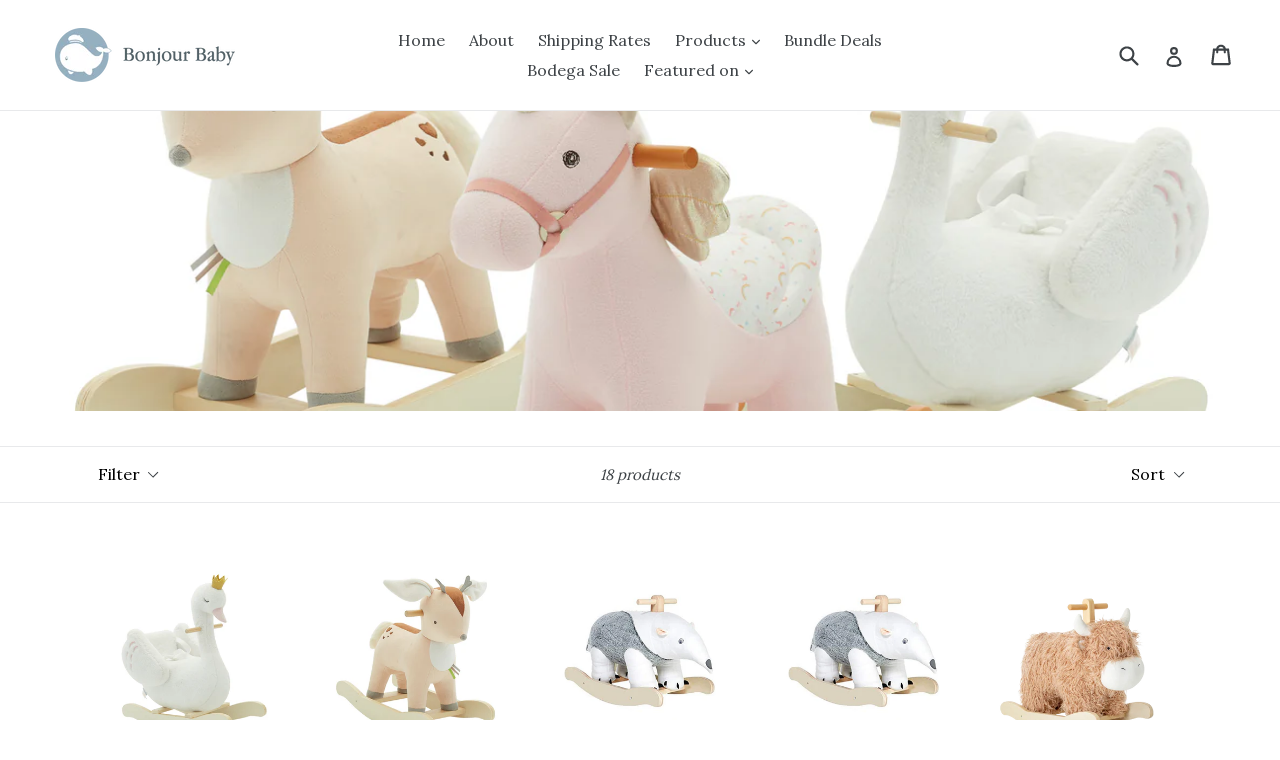

--- FILE ---
content_type: text/html; charset=utf-8
request_url: https://www.bonjourbabyworld.com/collections/labebe-rockers
body_size: 19067
content:
<!doctype html>
<!--[if IE 9]> <html class="ie9 no-js" lang="en"> <![endif]-->
<!--[if (gt IE 9)|!(IE)]><!--> <html class="no-js" lang="en"> <!--<![endif]-->
<head>

  <meta charset="utf-8">
  <meta http-equiv="X-UA-Compatible" content="IE=edge,chrome=1">
  <meta name="viewport" content="width=device-width,initial-scale=1">
  <meta name="theme-color" content="#7796a8">
  <link rel="canonical" href="https://www.bonjourbabyworld.com/collections/labebe-rockers">

  
    <link rel="shortcut icon" href="//www.bonjourbabyworld.com/cdn/shop/files/NEW_BB_LOGO_-_BLUE-01_32x32.png?v=1632142174" type="image/png">
  

  
  <title>
    LABEBE ROCKERS
    
    
    
      &ndash; Bonjour Baby 
    
  </title>

  

  <!-- /snippets/social-meta-tags.liquid -->




<meta property="og:site_name" content="Bonjour Baby ">
<meta property="og:url" content="https://www.bonjourbabyworld.com/collections/labebe-rockers">
<meta property="og:title" content="LABEBE ROCKERS">
<meta property="og:type" content="product.group">
<meta property="og:description" content="#1 source for well-designed essentials for babies and toddlers in the Philippines. Check out our best-selling Mix and Match Playmats, brand new Extra Large Luxe Playmats, and our super safe Super Dense Corner and Edge Guards. Safe Play, Everyday. ">

<meta property="og:image" content="http://www.bonjourbabyworld.com/cdn/shop/collections/rockers-landscape_1200x1200.jpg?v=1559187218">
<meta property="og:image:secure_url" content="https://www.bonjourbabyworld.com/cdn/shop/collections/rockers-landscape_1200x1200.jpg?v=1559187218">


<meta name="twitter:card" content="summary_large_image">
<meta name="twitter:title" content="LABEBE ROCKERS">
<meta name="twitter:description" content="#1 source for well-designed essentials for babies and toddlers in the Philippines. Check out our best-selling Mix and Match Playmats, brand new Extra Large Luxe Playmats, and our super safe Super Dense Corner and Edge Guards. Safe Play, Everyday. ">


  <link href="//www.bonjourbabyworld.com/cdn/shop/t/1/assets/theme.scss.css?v=122696977188065999681700469696" rel="stylesheet" type="text/css" media="all" />
  

  <link href="//fonts.googleapis.com/css?family=Lora:400,700" rel="stylesheet" type="text/css" media="all" />


  

    <link href="//fonts.googleapis.com/css?family=Lora:400" rel="stylesheet" type="text/css" media="all" />
  



  <script>
    var theme = {
      strings: {
        addToCart: "Add to cart",
        soldOut: "Sold out",
        unavailable: "Unavailable",
        showMore: "Show More",
        showLess: "Show Less",
        addressError: "Error looking up that address",
        addressNoResults: "No results for that address",
        addressQueryLimit: "You have exceeded the Google API usage limit. Consider upgrading to a \u003ca href=\"https:\/\/developers.google.com\/maps\/premium\/usage-limits\"\u003ePremium Plan\u003c\/a\u003e.",
        authError: "There was a problem authenticating your Google Maps account."
      },
      moneyFormat: "₱{{amount}}"
    }

    document.documentElement.className = document.documentElement.className.replace('no-js', 'js');
  </script>

  <!--[if (lte IE 9) ]><script src="//www.bonjourbabyworld.com/cdn/shop/t/1/assets/match-media.min.js?v=22265819453975888031520993742" type="text/javascript"></script><![endif]-->

  

  <!--[if (gt IE 9)|!(IE)]><!--><script src="//www.bonjourbabyworld.com/cdn/shop/t/1/assets/lazysizes.js?v=68441465964607740661520993742" async="async"></script><!--<![endif]-->
  <!--[if lte IE 9]><script src="//www.bonjourbabyworld.com/cdn/shop/t/1/assets/lazysizes.min.js?v=963"></script><![endif]-->

  <!--[if (gt IE 9)|!(IE)]><!--><script src="//www.bonjourbabyworld.com/cdn/shop/t/1/assets/vendor.js?v=136118274122071307521520993742" defer="defer"></script><!--<![endif]-->
  <!--[if lte IE 9]><script src="//www.bonjourbabyworld.com/cdn/shop/t/1/assets/vendor.js?v=136118274122071307521520993742"></script><![endif]-->

  <!--[if (gt IE 9)|!(IE)]><!--><script src="//www.bonjourbabyworld.com/cdn/shop/t/1/assets/theme.js?v=176637738827492370061520993742" defer="defer"></script><!--<![endif]-->
  <!--[if lte IE 9]><script src="//www.bonjourbabyworld.com/cdn/shop/t/1/assets/theme.js?v=176637738827492370061520993742"></script><![endif]-->

  <script>window.performance && window.performance.mark && window.performance.mark('shopify.content_for_header.start');</script><meta name="facebook-domain-verification" content="ioazuvkvpf8obiljwdpdvu7ckk9oxx">
<meta name="facebook-domain-verification" content="uz8yowtocjzscwc825qrs9eamfhf22">
<meta name="google-site-verification" content="orfu3oDibAvrfHXPD9YkjrnAVEukxDFFEtIt8zrAHoU">
<meta id="shopify-digital-wallet" name="shopify-digital-wallet" content="/1201537081/digital_wallets/dialog">
<link rel="alternate" type="application/atom+xml" title="Feed" href="/collections/labebe-rockers.atom" />
<link rel="alternate" type="application/json+oembed" href="https://www.bonjourbabyworld.com/collections/labebe-rockers.oembed">
<script async="async" src="/checkouts/internal/preloads.js?locale=en-PH"></script>
<script id="shopify-features" type="application/json">{"accessToken":"67f57f145cf61a14ead35831aa77e69d","betas":["rich-media-storefront-analytics"],"domain":"www.bonjourbabyworld.com","predictiveSearch":true,"shopId":1201537081,"locale":"en"}</script>
<script>var Shopify = Shopify || {};
Shopify.shop = "bonjour-baby-ph.myshopify.com";
Shopify.locale = "en";
Shopify.currency = {"active":"PHP","rate":"1.0"};
Shopify.country = "PH";
Shopify.theme = {"name":"Debut","id":12438241337,"schema_name":"Debut","schema_version":"2.2.0","theme_store_id":796,"role":"main"};
Shopify.theme.handle = "null";
Shopify.theme.style = {"id":null,"handle":null};
Shopify.cdnHost = "www.bonjourbabyworld.com/cdn";
Shopify.routes = Shopify.routes || {};
Shopify.routes.root = "/";</script>
<script type="module">!function(o){(o.Shopify=o.Shopify||{}).modules=!0}(window);</script>
<script>!function(o){function n(){var o=[];function n(){o.push(Array.prototype.slice.apply(arguments))}return n.q=o,n}var t=o.Shopify=o.Shopify||{};t.loadFeatures=n(),t.autoloadFeatures=n()}(window);</script>
<script id="shop-js-analytics" type="application/json">{"pageType":"collection"}</script>
<script defer="defer" async type="module" src="//www.bonjourbabyworld.com/cdn/shopifycloud/shop-js/modules/v2/client.init-shop-cart-sync_BdyHc3Nr.en.esm.js"></script>
<script defer="defer" async type="module" src="//www.bonjourbabyworld.com/cdn/shopifycloud/shop-js/modules/v2/chunk.common_Daul8nwZ.esm.js"></script>
<script type="module">
  await import("//www.bonjourbabyworld.com/cdn/shopifycloud/shop-js/modules/v2/client.init-shop-cart-sync_BdyHc3Nr.en.esm.js");
await import("//www.bonjourbabyworld.com/cdn/shopifycloud/shop-js/modules/v2/chunk.common_Daul8nwZ.esm.js");

  window.Shopify.SignInWithShop?.initShopCartSync?.({"fedCMEnabled":true,"windoidEnabled":true});

</script>
<script id="__st">var __st={"a":1201537081,"offset":28800,"reqid":"73c5f70f-0ae3-4a37-ba46-d62be1b9dec7-1768964208","pageurl":"www.bonjourbabyworld.com\/collections\/labebe-rockers","u":"7d2fed9131bb","p":"collection","rtyp":"collection","rid":106058481721};</script>
<script>window.ShopifyPaypalV4VisibilityTracking = true;</script>
<script id="captcha-bootstrap">!function(){'use strict';const t='contact',e='account',n='new_comment',o=[[t,t],['blogs',n],['comments',n],[t,'customer']],c=[[e,'customer_login'],[e,'guest_login'],[e,'recover_customer_password'],[e,'create_customer']],r=t=>t.map((([t,e])=>`form[action*='/${t}']:not([data-nocaptcha='true']) input[name='form_type'][value='${e}']`)).join(','),a=t=>()=>t?[...document.querySelectorAll(t)].map((t=>t.form)):[];function s(){const t=[...o],e=r(t);return a(e)}const i='password',u='form_key',d=['recaptcha-v3-token','g-recaptcha-response','h-captcha-response',i],f=()=>{try{return window.sessionStorage}catch{return}},m='__shopify_v',_=t=>t.elements[u];function p(t,e,n=!1){try{const o=window.sessionStorage,c=JSON.parse(o.getItem(e)),{data:r}=function(t){const{data:e,action:n}=t;return t[m]||n?{data:e,action:n}:{data:t,action:n}}(c);for(const[e,n]of Object.entries(r))t.elements[e]&&(t.elements[e].value=n);n&&o.removeItem(e)}catch(o){console.error('form repopulation failed',{error:o})}}const l='form_type',E='cptcha';function T(t){t.dataset[E]=!0}const w=window,h=w.document,L='Shopify',v='ce_forms',y='captcha';let A=!1;((t,e)=>{const n=(g='f06e6c50-85a8-45c8-87d0-21a2b65856fe',I='https://cdn.shopify.com/shopifycloud/storefront-forms-hcaptcha/ce_storefront_forms_captcha_hcaptcha.v1.5.2.iife.js',D={infoText:'Protected by hCaptcha',privacyText:'Privacy',termsText:'Terms'},(t,e,n)=>{const o=w[L][v],c=o.bindForm;if(c)return c(t,g,e,D).then(n);var r;o.q.push([[t,g,e,D],n]),r=I,A||(h.body.append(Object.assign(h.createElement('script'),{id:'captcha-provider',async:!0,src:r})),A=!0)});var g,I,D;w[L]=w[L]||{},w[L][v]=w[L][v]||{},w[L][v].q=[],w[L][y]=w[L][y]||{},w[L][y].protect=function(t,e){n(t,void 0,e),T(t)},Object.freeze(w[L][y]),function(t,e,n,w,h,L){const[v,y,A,g]=function(t,e,n){const i=e?o:[],u=t?c:[],d=[...i,...u],f=r(d),m=r(i),_=r(d.filter((([t,e])=>n.includes(e))));return[a(f),a(m),a(_),s()]}(w,h,L),I=t=>{const e=t.target;return e instanceof HTMLFormElement?e:e&&e.form},D=t=>v().includes(t);t.addEventListener('submit',(t=>{const e=I(t);if(!e)return;const n=D(e)&&!e.dataset.hcaptchaBound&&!e.dataset.recaptchaBound,o=_(e),c=g().includes(e)&&(!o||!o.value);(n||c)&&t.preventDefault(),c&&!n&&(function(t){try{if(!f())return;!function(t){const e=f();if(!e)return;const n=_(t);if(!n)return;const o=n.value;o&&e.removeItem(o)}(t);const e=Array.from(Array(32),(()=>Math.random().toString(36)[2])).join('');!function(t,e){_(t)||t.append(Object.assign(document.createElement('input'),{type:'hidden',name:u})),t.elements[u].value=e}(t,e),function(t,e){const n=f();if(!n)return;const o=[...t.querySelectorAll(`input[type='${i}']`)].map((({name:t})=>t)),c=[...d,...o],r={};for(const[a,s]of new FormData(t).entries())c.includes(a)||(r[a]=s);n.setItem(e,JSON.stringify({[m]:1,action:t.action,data:r}))}(t,e)}catch(e){console.error('failed to persist form',e)}}(e),e.submit())}));const S=(t,e)=>{t&&!t.dataset[E]&&(n(t,e.some((e=>e===t))),T(t))};for(const o of['focusin','change'])t.addEventListener(o,(t=>{const e=I(t);D(e)&&S(e,y())}));const B=e.get('form_key'),M=e.get(l),P=B&&M;t.addEventListener('DOMContentLoaded',(()=>{const t=y();if(P)for(const e of t)e.elements[l].value===M&&p(e,B);[...new Set([...A(),...v().filter((t=>'true'===t.dataset.shopifyCaptcha))])].forEach((e=>S(e,t)))}))}(h,new URLSearchParams(w.location.search),n,t,e,['guest_login'])})(!0,!0)}();</script>
<script integrity="sha256-4kQ18oKyAcykRKYeNunJcIwy7WH5gtpwJnB7kiuLZ1E=" data-source-attribution="shopify.loadfeatures" defer="defer" src="//www.bonjourbabyworld.com/cdn/shopifycloud/storefront/assets/storefront/load_feature-a0a9edcb.js" crossorigin="anonymous"></script>
<script data-source-attribution="shopify.dynamic_checkout.dynamic.init">var Shopify=Shopify||{};Shopify.PaymentButton=Shopify.PaymentButton||{isStorefrontPortableWallets:!0,init:function(){window.Shopify.PaymentButton.init=function(){};var t=document.createElement("script");t.src="https://www.bonjourbabyworld.com/cdn/shopifycloud/portable-wallets/latest/portable-wallets.en.js",t.type="module",document.head.appendChild(t)}};
</script>
<script data-source-attribution="shopify.dynamic_checkout.buyer_consent">
  function portableWalletsHideBuyerConsent(e){var t=document.getElementById("shopify-buyer-consent"),n=document.getElementById("shopify-subscription-policy-button");t&&n&&(t.classList.add("hidden"),t.setAttribute("aria-hidden","true"),n.removeEventListener("click",e))}function portableWalletsShowBuyerConsent(e){var t=document.getElementById("shopify-buyer-consent"),n=document.getElementById("shopify-subscription-policy-button");t&&n&&(t.classList.remove("hidden"),t.removeAttribute("aria-hidden"),n.addEventListener("click",e))}window.Shopify?.PaymentButton&&(window.Shopify.PaymentButton.hideBuyerConsent=portableWalletsHideBuyerConsent,window.Shopify.PaymentButton.showBuyerConsent=portableWalletsShowBuyerConsent);
</script>
<script data-source-attribution="shopify.dynamic_checkout.cart.bootstrap">document.addEventListener("DOMContentLoaded",(function(){function t(){return document.querySelector("shopify-accelerated-checkout-cart, shopify-accelerated-checkout")}if(t())Shopify.PaymentButton.init();else{new MutationObserver((function(e,n){t()&&(Shopify.PaymentButton.init(),n.disconnect())})).observe(document.body,{childList:!0,subtree:!0})}}));
</script>

<script>window.performance && window.performance.mark && window.performance.mark('shopify.content_for_header.end');</script>
<link href="https://monorail-edge.shopifysvc.com" rel="dns-prefetch">
<script>(function(){if ("sendBeacon" in navigator && "performance" in window) {try {var session_token_from_headers = performance.getEntriesByType('navigation')[0].serverTiming.find(x => x.name == '_s').description;} catch {var session_token_from_headers = undefined;}var session_cookie_matches = document.cookie.match(/_shopify_s=([^;]*)/);var session_token_from_cookie = session_cookie_matches && session_cookie_matches.length === 2 ? session_cookie_matches[1] : "";var session_token = session_token_from_headers || session_token_from_cookie || "";function handle_abandonment_event(e) {var entries = performance.getEntries().filter(function(entry) {return /monorail-edge.shopifysvc.com/.test(entry.name);});if (!window.abandonment_tracked && entries.length === 0) {window.abandonment_tracked = true;var currentMs = Date.now();var navigation_start = performance.timing.navigationStart;var payload = {shop_id: 1201537081,url: window.location.href,navigation_start,duration: currentMs - navigation_start,session_token,page_type: "collection"};window.navigator.sendBeacon("https://monorail-edge.shopifysvc.com/v1/produce", JSON.stringify({schema_id: "online_store_buyer_site_abandonment/1.1",payload: payload,metadata: {event_created_at_ms: currentMs,event_sent_at_ms: currentMs}}));}}window.addEventListener('pagehide', handle_abandonment_event);}}());</script>
<script id="web-pixels-manager-setup">(function e(e,d,r,n,o){if(void 0===o&&(o={}),!Boolean(null===(a=null===(i=window.Shopify)||void 0===i?void 0:i.analytics)||void 0===a?void 0:a.replayQueue)){var i,a;window.Shopify=window.Shopify||{};var t=window.Shopify;t.analytics=t.analytics||{};var s=t.analytics;s.replayQueue=[],s.publish=function(e,d,r){return s.replayQueue.push([e,d,r]),!0};try{self.performance.mark("wpm:start")}catch(e){}var l=function(){var e={modern:/Edge?\/(1{2}[4-9]|1[2-9]\d|[2-9]\d{2}|\d{4,})\.\d+(\.\d+|)|Firefox\/(1{2}[4-9]|1[2-9]\d|[2-9]\d{2}|\d{4,})\.\d+(\.\d+|)|Chrom(ium|e)\/(9{2}|\d{3,})\.\d+(\.\d+|)|(Maci|X1{2}).+ Version\/(15\.\d+|(1[6-9]|[2-9]\d|\d{3,})\.\d+)([,.]\d+|)( \(\w+\)|)( Mobile\/\w+|) Safari\/|Chrome.+OPR\/(9{2}|\d{3,})\.\d+\.\d+|(CPU[ +]OS|iPhone[ +]OS|CPU[ +]iPhone|CPU IPhone OS|CPU iPad OS)[ +]+(15[._]\d+|(1[6-9]|[2-9]\d|\d{3,})[._]\d+)([._]\d+|)|Android:?[ /-](13[3-9]|1[4-9]\d|[2-9]\d{2}|\d{4,})(\.\d+|)(\.\d+|)|Android.+Firefox\/(13[5-9]|1[4-9]\d|[2-9]\d{2}|\d{4,})\.\d+(\.\d+|)|Android.+Chrom(ium|e)\/(13[3-9]|1[4-9]\d|[2-9]\d{2}|\d{4,})\.\d+(\.\d+|)|SamsungBrowser\/([2-9]\d|\d{3,})\.\d+/,legacy:/Edge?\/(1[6-9]|[2-9]\d|\d{3,})\.\d+(\.\d+|)|Firefox\/(5[4-9]|[6-9]\d|\d{3,})\.\d+(\.\d+|)|Chrom(ium|e)\/(5[1-9]|[6-9]\d|\d{3,})\.\d+(\.\d+|)([\d.]+$|.*Safari\/(?![\d.]+ Edge\/[\d.]+$))|(Maci|X1{2}).+ Version\/(10\.\d+|(1[1-9]|[2-9]\d|\d{3,})\.\d+)([,.]\d+|)( \(\w+\)|)( Mobile\/\w+|) Safari\/|Chrome.+OPR\/(3[89]|[4-9]\d|\d{3,})\.\d+\.\d+|(CPU[ +]OS|iPhone[ +]OS|CPU[ +]iPhone|CPU IPhone OS|CPU iPad OS)[ +]+(10[._]\d+|(1[1-9]|[2-9]\d|\d{3,})[._]\d+)([._]\d+|)|Android:?[ /-](13[3-9]|1[4-9]\d|[2-9]\d{2}|\d{4,})(\.\d+|)(\.\d+|)|Mobile Safari.+OPR\/([89]\d|\d{3,})\.\d+\.\d+|Android.+Firefox\/(13[5-9]|1[4-9]\d|[2-9]\d{2}|\d{4,})\.\d+(\.\d+|)|Android.+Chrom(ium|e)\/(13[3-9]|1[4-9]\d|[2-9]\d{2}|\d{4,})\.\d+(\.\d+|)|Android.+(UC? ?Browser|UCWEB|U3)[ /]?(15\.([5-9]|\d{2,})|(1[6-9]|[2-9]\d|\d{3,})\.\d+)\.\d+|SamsungBrowser\/(5\.\d+|([6-9]|\d{2,})\.\d+)|Android.+MQ{2}Browser\/(14(\.(9|\d{2,})|)|(1[5-9]|[2-9]\d|\d{3,})(\.\d+|))(\.\d+|)|K[Aa][Ii]OS\/(3\.\d+|([4-9]|\d{2,})\.\d+)(\.\d+|)/},d=e.modern,r=e.legacy,n=navigator.userAgent;return n.match(d)?"modern":n.match(r)?"legacy":"unknown"}(),u="modern"===l?"modern":"legacy",c=(null!=n?n:{modern:"",legacy:""})[u],f=function(e){return[e.baseUrl,"/wpm","/b",e.hashVersion,"modern"===e.buildTarget?"m":"l",".js"].join("")}({baseUrl:d,hashVersion:r,buildTarget:u}),m=function(e){var d=e.version,r=e.bundleTarget,n=e.surface,o=e.pageUrl,i=e.monorailEndpoint;return{emit:function(e){var a=e.status,t=e.errorMsg,s=(new Date).getTime(),l=JSON.stringify({metadata:{event_sent_at_ms:s},events:[{schema_id:"web_pixels_manager_load/3.1",payload:{version:d,bundle_target:r,page_url:o,status:a,surface:n,error_msg:t},metadata:{event_created_at_ms:s}}]});if(!i)return console&&console.warn&&console.warn("[Web Pixels Manager] No Monorail endpoint provided, skipping logging."),!1;try{return self.navigator.sendBeacon.bind(self.navigator)(i,l)}catch(e){}var u=new XMLHttpRequest;try{return u.open("POST",i,!0),u.setRequestHeader("Content-Type","text/plain"),u.send(l),!0}catch(e){return console&&console.warn&&console.warn("[Web Pixels Manager] Got an unhandled error while logging to Monorail."),!1}}}}({version:r,bundleTarget:l,surface:e.surface,pageUrl:self.location.href,monorailEndpoint:e.monorailEndpoint});try{o.browserTarget=l,function(e){var d=e.src,r=e.async,n=void 0===r||r,o=e.onload,i=e.onerror,a=e.sri,t=e.scriptDataAttributes,s=void 0===t?{}:t,l=document.createElement("script"),u=document.querySelector("head"),c=document.querySelector("body");if(l.async=n,l.src=d,a&&(l.integrity=a,l.crossOrigin="anonymous"),s)for(var f in s)if(Object.prototype.hasOwnProperty.call(s,f))try{l.dataset[f]=s[f]}catch(e){}if(o&&l.addEventListener("load",o),i&&l.addEventListener("error",i),u)u.appendChild(l);else{if(!c)throw new Error("Did not find a head or body element to append the script");c.appendChild(l)}}({src:f,async:!0,onload:function(){if(!function(){var e,d;return Boolean(null===(d=null===(e=window.Shopify)||void 0===e?void 0:e.analytics)||void 0===d?void 0:d.initialized)}()){var d=window.webPixelsManager.init(e)||void 0;if(d){var r=window.Shopify.analytics;r.replayQueue.forEach((function(e){var r=e[0],n=e[1],o=e[2];d.publishCustomEvent(r,n,o)})),r.replayQueue=[],r.publish=d.publishCustomEvent,r.visitor=d.visitor,r.initialized=!0}}},onerror:function(){return m.emit({status:"failed",errorMsg:"".concat(f," has failed to load")})},sri:function(e){var d=/^sha384-[A-Za-z0-9+/=]+$/;return"string"==typeof e&&d.test(e)}(c)?c:"",scriptDataAttributes:o}),m.emit({status:"loading"})}catch(e){m.emit({status:"failed",errorMsg:(null==e?void 0:e.message)||"Unknown error"})}}})({shopId: 1201537081,storefrontBaseUrl: "https://www.bonjourbabyworld.com",extensionsBaseUrl: "https://extensions.shopifycdn.com/cdn/shopifycloud/web-pixels-manager",monorailEndpoint: "https://monorail-edge.shopifysvc.com/unstable/produce_batch",surface: "storefront-renderer",enabledBetaFlags: ["2dca8a86"],webPixelsConfigList: [{"id":"322895971","configuration":"{\"config\":\"{\\\"google_tag_ids\\\":[\\\"G-5SWD4XEDSC\\\",\\\"AW-16518482501\\\",\\\"GT-KDTSG9RJ\\\"],\\\"target_country\\\":\\\"PH\\\",\\\"gtag_events\\\":[{\\\"type\\\":\\\"begin_checkout\\\",\\\"action_label\\\":[\\\"G-5SWD4XEDSC\\\",\\\"AW-16518482501\\\/HvuLCKCC5pobEMWU0MQ9\\\"]},{\\\"type\\\":\\\"search\\\",\\\"action_label\\\":[\\\"G-5SWD4XEDSC\\\",\\\"AW-16518482501\\\/RGTfCKyC5pobEMWU0MQ9\\\"]},{\\\"type\\\":\\\"view_item\\\",\\\"action_label\\\":[\\\"G-5SWD4XEDSC\\\",\\\"AW-16518482501\\\/YxvhCKmC5pobEMWU0MQ9\\\",\\\"MC-YEXC64ZP23\\\"]},{\\\"type\\\":\\\"purchase\\\",\\\"action_label\\\":[\\\"G-5SWD4XEDSC\\\",\\\"AW-16518482501\\\/a20XCJ2C5pobEMWU0MQ9\\\",\\\"MC-YEXC64ZP23\\\"]},{\\\"type\\\":\\\"page_view\\\",\\\"action_label\\\":[\\\"G-5SWD4XEDSC\\\",\\\"AW-16518482501\\\/-WHQCKaC5pobEMWU0MQ9\\\",\\\"MC-YEXC64ZP23\\\"]},{\\\"type\\\":\\\"add_payment_info\\\",\\\"action_label\\\":[\\\"G-5SWD4XEDSC\\\",\\\"AW-16518482501\\\/a38GCK-C5pobEMWU0MQ9\\\"]},{\\\"type\\\":\\\"add_to_cart\\\",\\\"action_label\\\":[\\\"G-5SWD4XEDSC\\\",\\\"AW-16518482501\\\/2hqNCKOC5pobEMWU0MQ9\\\"]}],\\\"enable_monitoring_mode\\\":false}\"}","eventPayloadVersion":"v1","runtimeContext":"OPEN","scriptVersion":"b2a88bafab3e21179ed38636efcd8a93","type":"APP","apiClientId":1780363,"privacyPurposes":[],"dataSharingAdjustments":{"protectedCustomerApprovalScopes":["read_customer_address","read_customer_email","read_customer_name","read_customer_personal_data","read_customer_phone"]}},{"id":"90013795","configuration":"{\"pixel_id\":\"137407374885755\",\"pixel_type\":\"facebook_pixel\",\"metaapp_system_user_token\":\"-\"}","eventPayloadVersion":"v1","runtimeContext":"OPEN","scriptVersion":"ca16bc87fe92b6042fbaa3acc2fbdaa6","type":"APP","apiClientId":2329312,"privacyPurposes":["ANALYTICS","MARKETING","SALE_OF_DATA"],"dataSharingAdjustments":{"protectedCustomerApprovalScopes":["read_customer_address","read_customer_email","read_customer_name","read_customer_personal_data","read_customer_phone"]}},{"id":"66060387","eventPayloadVersion":"1","runtimeContext":"LAX","scriptVersion":"1","type":"CUSTOM","privacyPurposes":["ANALYTICS","MARKETING","SALE_OF_DATA"],"name":"Google Ads "},{"id":"shopify-app-pixel","configuration":"{}","eventPayloadVersion":"v1","runtimeContext":"STRICT","scriptVersion":"0450","apiClientId":"shopify-pixel","type":"APP","privacyPurposes":["ANALYTICS","MARKETING"]},{"id":"shopify-custom-pixel","eventPayloadVersion":"v1","runtimeContext":"LAX","scriptVersion":"0450","apiClientId":"shopify-pixel","type":"CUSTOM","privacyPurposes":["ANALYTICS","MARKETING"]}],isMerchantRequest: false,initData: {"shop":{"name":"Bonjour Baby ","paymentSettings":{"currencyCode":"PHP"},"myshopifyDomain":"bonjour-baby-ph.myshopify.com","countryCode":"PH","storefrontUrl":"https:\/\/www.bonjourbabyworld.com"},"customer":null,"cart":null,"checkout":null,"productVariants":[],"purchasingCompany":null},},"https://www.bonjourbabyworld.com/cdn","fcfee988w5aeb613cpc8e4bc33m6693e112",{"modern":"","legacy":""},{"shopId":"1201537081","storefrontBaseUrl":"https:\/\/www.bonjourbabyworld.com","extensionBaseUrl":"https:\/\/extensions.shopifycdn.com\/cdn\/shopifycloud\/web-pixels-manager","surface":"storefront-renderer","enabledBetaFlags":"[\"2dca8a86\"]","isMerchantRequest":"false","hashVersion":"fcfee988w5aeb613cpc8e4bc33m6693e112","publish":"custom","events":"[[\"page_viewed\",{}],[\"collection_viewed\",{\"collection\":{\"id\":\"106058481721\",\"title\":\"LABEBE ROCKERS\",\"productVariants\":[{\"price\":{\"amount\":4995.0,\"currencyCode\":\"PHP\"},\"product\":{\"title\":\"*BODEGA SALE* Labebe Premium Swan Wooden Rocker   last pc remaining\",\"vendor\":\"Bonjour Baby\",\"id\":\"7755117756515\",\"untranslatedTitle\":\"*BODEGA SALE* Labebe Premium Swan Wooden Rocker   last pc remaining\",\"url\":\"\/products\/swan-wooden-rocker-bodega-stock-1-pc-remaining\",\"type\":\"\"},\"id\":\"43247361818723\",\"image\":{\"src\":\"\/\/www.bonjourbabyworld.com\/cdn\/shop\/products\/rocker-swan.jpg?v=1615305540\"},\"sku\":null,\"title\":\"Default Title\",\"untranslatedTitle\":\"Default Title\"},{\"price\":{\"amount\":4295.0,\"currencyCode\":\"PHP\"},\"product\":{\"title\":\"|Bodega Sale| Labebe Premium Deer Wooden Rocker (Boy)   *last two pieces*\",\"vendor\":\"Bonjour Baby\",\"id\":\"7755113496675\",\"untranslatedTitle\":\"|Bodega Sale| Labebe Premium Deer Wooden Rocker (Boy)   *last two pieces*\",\"url\":\"\/products\/labebe-premium-deer-wooden-rocker-boy-bodega-sale-last-one-piece\",\"type\":\"\"},\"id\":\"43247349465187\",\"image\":{\"src\":\"\/\/www.bonjourbabyworld.com\/cdn\/shop\/products\/rocker-deer.jpg?v=1615306072\"},\"sku\":null,\"title\":\"Default Title\",\"untranslatedTitle\":\"Default Title\"},{\"price\":{\"amount\":7995.0,\"currencyCode\":\"PHP\"},\"product\":{\"title\":\"Labebe Premium Anteater Wooden Rocker\",\"vendor\":\"Bonjour Baby\",\"id\":\"7755108122723\",\"untranslatedTitle\":\"Labebe Premium Anteater Wooden Rocker\",\"url\":\"\/products\/anteater-wooden-rocker-1pc-only-bodega-sale-copy\",\"type\":\"\"},\"id\":\"43247332458595\",\"image\":{\"src\":\"\/\/www.bonjourbabyworld.com\/cdn\/shop\/files\/anteaterwebsite_64b3e835-1227-4b1f-b4b0-a1267e0260de.jpg?v=1700474563\"},\"sku\":null,\"title\":\"Default Title\",\"untranslatedTitle\":\"Default Title\"},{\"price\":{\"amount\":4995.0,\"currencyCode\":\"PHP\"},\"product\":{\"title\":\"*Bodega Sale* Anteater Wooden Rocker  1pc only\",\"vendor\":\"Bonjour Baby\",\"id\":\"7091097632867\",\"untranslatedTitle\":\"*Bodega Sale* Anteater Wooden Rocker  1pc only\",\"url\":\"\/products\/anteater-wooden-rocker-bodega-sale\",\"type\":\"\"},\"id\":\"40982814982243\",\"image\":{\"src\":\"\/\/www.bonjourbabyworld.com\/cdn\/shop\/files\/anteaterwebsite_64b3e835-1227-4b1f-b4b0-a1267e0260de.jpg?v=1700474563\"},\"sku\":null,\"title\":\"Default Title\",\"untranslatedTitle\":\"Default Title\"},{\"price\":{\"amount\":7445.0,\"currencyCode\":\"PHP\"},\"product\":{\"title\":\"Yak Wooden Rocker *Online Exclusive*\",\"vendor\":\"Bonjour Baby\",\"id\":\"7090861899875\",\"untranslatedTitle\":\"Yak Wooden Rocker *Online Exclusive*\",\"url\":\"\/products\/yak-wooden-rocker\",\"type\":\"\"},\"id\":\"40982430253155\",\"image\":{\"src\":\"\/\/www.bonjourbabyworld.com\/cdn\/shop\/files\/716iF5zXPuL._AC_SL1500_-removebg-preview.png?v=1700455803\"},\"sku\":\"\",\"title\":\"Default Title\",\"untranslatedTitle\":\"Default Title\"},{\"price\":{\"amount\":7445.0,\"currencyCode\":\"PHP\"},\"product\":{\"title\":\"Rhinoceros Wooden Rocker   *WEBSITE EXCLUSIVE*\",\"vendor\":\"Bonjour Baby\",\"id\":\"7090803998819\",\"untranslatedTitle\":\"Rhinoceros Wooden Rocker   *WEBSITE EXCLUSIVE*\",\"url\":\"\/products\/rhinoceros-wooden-rocker-website-exclusive\",\"type\":\"\"},\"id\":\"40982316613731\",\"image\":{\"src\":\"\/\/www.bonjourbabyworld.com\/cdn\/shop\/files\/Screenshot_2023-11-20_at_11.39.43_AM-removebg-preview.png?v=1700453253\"},\"sku\":\"\",\"title\":\"Default Title\",\"untranslatedTitle\":\"Default Title\"},{\"price\":{\"amount\":7995.0,\"currencyCode\":\"PHP\"},\"product\":{\"title\":\"Alpaca Azul Marino Wooden Rocker   *WEBSITE EXCLUSIVE*\",\"vendor\":\"Bonjour Baby\",\"id\":\"6764871549027\",\"untranslatedTitle\":\"Alpaca Azul Marino Wooden Rocker   *WEBSITE EXCLUSIVE*\",\"url\":\"\/products\/alpaca-azul-marino-wooden-rocker-website-exclusive\",\"type\":\"\"},\"id\":\"39887000567907\",\"image\":{\"src\":\"\/\/www.bonjourbabyworld.com\/cdn\/shop\/products\/HY1820013-blw_85d43a08-5fa9-4f98-9326-a72b03a4e0e9.png?v=1654763166\"},\"sku\":\"\",\"title\":\"Default Title\",\"untranslatedTitle\":\"Default Title\"},{\"price\":{\"amount\":10061.0,\"currencyCode\":\"PHP\"},\"product\":{\"title\":\"Bundle: XL Luxe Playmat \u0026 Labebe Rocker\",\"vendor\":\"Bonjour Baby\",\"id\":\"6584537546851\",\"untranslatedTitle\":\"Bundle: XL Luxe Playmat \u0026 Labebe Rocker\",\"url\":\"\/products\/bundle-xl-luxe-playmat-labebe-rocker\",\"type\":\"\"},\"id\":\"39448510070883\",\"image\":{\"src\":\"\/\/www.bonjourbabyworld.com\/cdn\/shop\/products\/ROCKER_XLMAT.jpg?v=1622690359\"},\"sku\":\"\",\"title\":\"Woolly Mammoth \/ Carrara Marble\",\"untranslatedTitle\":\"Woolly Mammoth \/ Carrara Marble\"},{\"price\":{\"amount\":7995.0,\"currencyCode\":\"PHP\"},\"product\":{\"title\":\"White Sheep Wooden Rocker    *WEBSITE EXCLUSIVE*\",\"vendor\":\"Bonjour Baby\",\"id\":\"6576997400675\",\"untranslatedTitle\":\"White Sheep Wooden Rocker    *WEBSITE EXCLUSIVE*\",\"url\":\"\/products\/white-sheep-wooden-rocker\",\"type\":\"\"},\"id\":\"39385912606819\",\"image\":{\"src\":\"\/\/www.bonjourbabyworld.com\/cdn\/shop\/products\/whitesheepwhitebg.jpg?v=1632213627\"},\"sku\":\"\",\"title\":\"Default Title\",\"untranslatedTitle\":\"Default Title\"},{\"price\":{\"amount\":7995.0,\"currencyCode\":\"PHP\"},\"product\":{\"title\":\"Woolly Mammoth Wooden Rocker   *WEBSITE EXCLUSIVE*\",\"vendor\":\"Bonjour Baby\",\"id\":\"6576992092259\",\"untranslatedTitle\":\"Woolly Mammoth Wooden Rocker   *WEBSITE EXCLUSIVE*\",\"url\":\"\/products\/woolly-mammoth-wooden-rocker\",\"type\":\"\"},\"id\":\"39385905922147\",\"image\":{\"src\":\"\/\/www.bonjourbabyworld.com\/cdn\/shop\/products\/rockermammoth.jpg?v=1632213367\"},\"sku\":\"\",\"title\":\"Default Title\",\"untranslatedTitle\":\"Default Title\"},{\"price\":{\"amount\":7995.0,\"currencyCode\":\"PHP\"},\"product\":{\"title\":\"Anteater Wooden Rocker   *WEBSITE EXCLUSIVE*\",\"vendor\":\"Bonjour Baby\",\"id\":\"4756258521187\",\"untranslatedTitle\":\"Anteater Wooden Rocker   *WEBSITE EXCLUSIVE*\",\"url\":\"\/products\/anteater-wooden-rocker\",\"type\":\"\"},\"id\":\"33333725331555\",\"image\":{\"src\":\"\/\/www.bonjourbabyworld.com\/cdn\/shop\/products\/anteaterwebsite.jpg?v=1632213378\"},\"sku\":\"\",\"title\":\"Default Title\",\"untranslatedTitle\":\"Default Title\"},{\"price\":{\"amount\":21891.0,\"currencyCode\":\"PHP\"},\"product\":{\"title\":\"Bundle: Multi-level Convertible Crib, Mattress \u0026 Labebe Wooden Rocker\",\"vendor\":\"Bonjour Baby\",\"id\":\"4482025586787\",\"untranslatedTitle\":\"Bundle: Multi-level Convertible Crib, Mattress \u0026 Labebe Wooden Rocker\",\"url\":\"\/products\/bundle-multi-function-baby-bed-labebe-wooden-rocker\",\"type\":\"\"},\"id\":\"39490084929635\",\"image\":{\"src\":\"\/\/www.bonjourbabyworld.com\/cdn\/shop\/products\/CRIBANDROCKER.jpg?v=1615531497\"},\"sku\":\"\",\"title\":\"Woolly Mammoth\",\"untranslatedTitle\":\"Woolly Mammoth\"},{\"price\":{\"amount\":9731.0,\"currencyCode\":\"PHP\"},\"product\":{\"title\":\"Bundle: Mix \u0026 Match Playmat \u0026 Labebe Rocker\",\"vendor\":\"Bonjour Baby\",\"id\":\"4156974727225\",\"untranslatedTitle\":\"Bundle: Mix \u0026 Match Playmat \u0026 Labebe Rocker\",\"url\":\"\/products\/bundle-mix-match-playmat-labebe-rocker\",\"type\":\"\"},\"id\":\"39405626458211\",\"image\":{\"src\":\"\/\/www.bonjourbabyworld.com\/cdn\/shop\/products\/mixmatchandrocker.jpg?v=1615521408\"},\"sku\":\"\",\"title\":\"Gray \/ White Sheep\",\"untranslatedTitle\":\"Gray \/ White Sheep\"},{\"price\":{\"amount\":7995.0,\"currencyCode\":\"PHP\"},\"product\":{\"title\":\"Alpaca Aqua Wooden Rocker   *WEBSITE EXCLUSIVE*\",\"vendor\":\"Bonjour Baby\",\"id\":\"2360455888953\",\"untranslatedTitle\":\"Alpaca Aqua Wooden Rocker   *WEBSITE EXCLUSIVE*\",\"url\":\"\/products\/alpaca-wooden-rocker\",\"type\":\"\"},\"id\":\"19582677450809\",\"image\":{\"src\":\"\/\/www.bonjourbabyworld.com\/cdn\/shop\/products\/alpacafront11.jpg?v=1615305250\"},\"sku\":\"\",\"title\":\"Default Title\",\"untranslatedTitle\":\"Default Title\"},{\"price\":{\"amount\":7995.0,\"currencyCode\":\"PHP\"},\"product\":{\"title\":\"Deer Wooden Rocker (Girl)    *WEBSITE EXCLUSIVE*\",\"vendor\":\"Bonjour Baby\",\"id\":\"2288685056057\",\"untranslatedTitle\":\"Deer Wooden Rocker (Girl)    *WEBSITE EXCLUSIVE*\",\"url\":\"\/products\/deer-wooden-rocker-girl\",\"type\":\"\"},\"id\":\"19442775031865\",\"image\":{\"src\":\"\/\/www.bonjourbabyworld.com\/cdn\/shop\/products\/1.png?v=1615305689\"},\"sku\":\"\",\"title\":\"Default Title\",\"untranslatedTitle\":\"Default Title\"},{\"price\":{\"amount\":7995.0,\"currencyCode\":\"PHP\"},\"product\":{\"title\":\"Swan Wooden Rocker   *WEBSITE EXCLUSIVE*\",\"vendor\":\"Bonjour Baby\",\"id\":\"2263497375801\",\"untranslatedTitle\":\"Swan Wooden Rocker   *WEBSITE EXCLUSIVE*\",\"url\":\"\/products\/swan-wooden-rocker\",\"type\":\"\"},\"id\":\"19380482408505\",\"image\":{\"src\":\"\/\/www.bonjourbabyworld.com\/cdn\/shop\/products\/rocker-swan.jpg?v=1615305540\"},\"sku\":\"\",\"title\":\"Default Title\",\"untranslatedTitle\":\"Default Title\"},{\"price\":{\"amount\":7995.0,\"currencyCode\":\"PHP\"},\"product\":{\"title\":\"Unicorn Wooden Rocker    *WEBSITE EXCLUSIVE*\",\"vendor\":\"Bonjour Baby\",\"id\":\"2263485579321\",\"untranslatedTitle\":\"Unicorn Wooden Rocker    *WEBSITE EXCLUSIVE*\",\"url\":\"\/products\/unicorn-wooden-rocker\",\"type\":\"\"},\"id\":\"19380458848313\",\"image\":{\"src\":\"\/\/www.bonjourbabyworld.com\/cdn\/shop\/products\/rocker-unicorn.jpg?v=1615305959\"},\"sku\":\"\",\"title\":\"Default Title\",\"untranslatedTitle\":\"Default Title\"},{\"price\":{\"amount\":7995.0,\"currencyCode\":\"PHP\"},\"product\":{\"title\":\"Labebe Premium Deer Wooden Rocker (Boy)  *WEBSITE EXCLUSIVE*\",\"vendor\":\"Bonjour Baby\",\"id\":\"2263481974841\",\"untranslatedTitle\":\"Labebe Premium Deer Wooden Rocker (Boy)  *WEBSITE EXCLUSIVE*\",\"url\":\"\/products\/deer-wooden-rocker\",\"type\":\"\"},\"id\":\"19380453343289\",\"image\":{\"src\":\"\/\/www.bonjourbabyworld.com\/cdn\/shop\/products\/rocker-deer.jpg?v=1615306072\"},\"sku\":\"\",\"title\":\"Default Title\",\"untranslatedTitle\":\"Default Title\"}]}}]]"});</script><script>
  window.ShopifyAnalytics = window.ShopifyAnalytics || {};
  window.ShopifyAnalytics.meta = window.ShopifyAnalytics.meta || {};
  window.ShopifyAnalytics.meta.currency = 'PHP';
  var meta = {"products":[{"id":7755117756515,"gid":"gid:\/\/shopify\/Product\/7755117756515","vendor":"Bonjour Baby","type":"","handle":"swan-wooden-rocker-bodega-stock-1-pc-remaining","variants":[{"id":43247361818723,"price":499500,"name":"*BODEGA SALE* Labebe Premium Swan Wooden Rocker   last pc remaining","public_title":null,"sku":null}],"remote":false},{"id":7755113496675,"gid":"gid:\/\/shopify\/Product\/7755113496675","vendor":"Bonjour Baby","type":"","handle":"labebe-premium-deer-wooden-rocker-boy-bodega-sale-last-one-piece","variants":[{"id":43247349465187,"price":429500,"name":"|Bodega Sale| Labebe Premium Deer Wooden Rocker (Boy)   *last two pieces*","public_title":null,"sku":null}],"remote":false},{"id":7755108122723,"gid":"gid:\/\/shopify\/Product\/7755108122723","vendor":"Bonjour Baby","type":"","handle":"anteater-wooden-rocker-1pc-only-bodega-sale-copy","variants":[{"id":43247332458595,"price":799500,"name":"Labebe Premium Anteater Wooden Rocker","public_title":null,"sku":null}],"remote":false},{"id":7091097632867,"gid":"gid:\/\/shopify\/Product\/7091097632867","vendor":"Bonjour Baby","type":"","handle":"anteater-wooden-rocker-bodega-sale","variants":[{"id":40982814982243,"price":499500,"name":"*Bodega Sale* Anteater Wooden Rocker  1pc only","public_title":null,"sku":null}],"remote":false},{"id":7090861899875,"gid":"gid:\/\/shopify\/Product\/7090861899875","vendor":"Bonjour Baby","type":"","handle":"yak-wooden-rocker","variants":[{"id":40982430253155,"price":744500,"name":"Yak Wooden Rocker *Online Exclusive*","public_title":null,"sku":""}],"remote":false},{"id":7090803998819,"gid":"gid:\/\/shopify\/Product\/7090803998819","vendor":"Bonjour Baby","type":"","handle":"rhinoceros-wooden-rocker-website-exclusive","variants":[{"id":40982316613731,"price":744500,"name":"Rhinoceros Wooden Rocker   *WEBSITE EXCLUSIVE*","public_title":null,"sku":""}],"remote":false},{"id":6764871549027,"gid":"gid:\/\/shopify\/Product\/6764871549027","vendor":"Bonjour Baby","type":"","handle":"alpaca-azul-marino-wooden-rocker-website-exclusive","variants":[{"id":39887000567907,"price":799500,"name":"Alpaca Azul Marino Wooden Rocker   *WEBSITE EXCLUSIVE*","public_title":null,"sku":""}],"remote":false},{"id":6584537546851,"gid":"gid:\/\/shopify\/Product\/6584537546851","vendor":"Bonjour Baby","type":"","handle":"bundle-xl-luxe-playmat-labebe-rocker","variants":[{"id":39448510070883,"price":1006100,"name":"Bundle: XL Luxe Playmat \u0026 Labebe Rocker - Woolly Mammoth \/ Carrara Marble","public_title":"Woolly Mammoth \/ Carrara Marble","sku":""},{"id":39448510136419,"price":1006100,"name":"Bundle: XL Luxe Playmat \u0026 Labebe Rocker - Woolly Mammoth \/ Scandinavian Cross","public_title":"Woolly Mammoth \/ Scandinavian Cross","sku":""},{"id":39448510169187,"price":1006100,"name":"Bundle: XL Luxe Playmat \u0026 Labebe Rocker - Woolly Mammoth \/ Italian Terrazzo","public_title":"Woolly Mammoth \/ Italian Terrazzo","sku":""},{"id":39448510234723,"price":1006100,"name":"Bundle: XL Luxe Playmat \u0026 Labebe Rocker - White Sheep \/ Carrara Marble","public_title":"White Sheep \/ Carrara Marble","sku":""},{"id":39448510300259,"price":1006100,"name":"Bundle: XL Luxe Playmat \u0026 Labebe Rocker - White Sheep \/ Scandinavian Cross","public_title":"White Sheep \/ Scandinavian Cross","sku":""},{"id":39448510333027,"price":1006100,"name":"Bundle: XL Luxe Playmat \u0026 Labebe Rocker - White Sheep \/ Italian Terrazzo","public_title":"White Sheep \/ Italian Terrazzo","sku":""},{"id":39850603872355,"price":1006100,"name":"Bundle: XL Luxe Playmat \u0026 Labebe Rocker - Boy Deer \/ Carrara Marble","public_title":"Boy Deer \/ Carrara Marble","sku":""},{"id":39850603937891,"price":1006100,"name":"Bundle: XL Luxe Playmat \u0026 Labebe Rocker - Boy Deer \/ Scandinavian Cross","public_title":"Boy Deer \/ Scandinavian Cross","sku":""},{"id":39850603970659,"price":1006100,"name":"Bundle: XL Luxe Playmat \u0026 Labebe Rocker - Boy Deer \/ Italian Terrazzo","public_title":"Boy Deer \/ Italian Terrazzo","sku":""},{"id":39850604200035,"price":1006100,"name":"Bundle: XL Luxe Playmat \u0026 Labebe Rocker - Alpaca Aqua \/ Carrara Marble","public_title":"Alpaca Aqua \/ Carrara Marble","sku":""},{"id":39850604265571,"price":1006100,"name":"Bundle: XL Luxe Playmat \u0026 Labebe Rocker - Alpaca Aqua \/ Scandinavian Cross","public_title":"Alpaca Aqua \/ Scandinavian Cross","sku":""},{"id":39850604298339,"price":1006100,"name":"Bundle: XL Luxe Playmat \u0026 Labebe Rocker - Alpaca Aqua \/ Italian Terrazzo","public_title":"Alpaca Aqua \/ Italian Terrazzo","sku":""},{"id":39921155735651,"price":1006100,"name":"Bundle: XL Luxe Playmat \u0026 Labebe Rocker - Swan \/ Carrara Marble","public_title":"Swan \/ Carrara Marble","sku":""},{"id":39921155801187,"price":1006100,"name":"Bundle: XL Luxe Playmat \u0026 Labebe Rocker - Swan \/ Scandinavian Cross","public_title":"Swan \/ Scandinavian Cross","sku":""},{"id":39921155833955,"price":1006100,"name":"Bundle: XL Luxe Playmat \u0026 Labebe Rocker - Swan \/ Italian Terrazzo","public_title":"Swan \/ Italian Terrazzo","sku":""},{"id":40236123422819,"price":1006100,"name":"Bundle: XL Luxe Playmat \u0026 Labebe Rocker - Alpaca Marino \/ Carrara Marble","public_title":"Alpaca Marino \/ Carrara Marble","sku":""},{"id":40236123455587,"price":1006100,"name":"Bundle: XL Luxe Playmat \u0026 Labebe Rocker - Alpaca Marino \/ Scandinavian Cross","public_title":"Alpaca Marino \/ Scandinavian Cross","sku":""},{"id":40236123488355,"price":1006100,"name":"Bundle: XL Luxe Playmat \u0026 Labebe Rocker - Alpaca Marino \/ Italian Terrazzo","public_title":"Alpaca Marino \/ Italian Terrazzo","sku":""}],"remote":false},{"id":6576997400675,"gid":"gid:\/\/shopify\/Product\/6576997400675","vendor":"Bonjour Baby","type":"","handle":"white-sheep-wooden-rocker","variants":[{"id":39385912606819,"price":799500,"name":"White Sheep Wooden Rocker    *WEBSITE EXCLUSIVE*","public_title":null,"sku":""}],"remote":false},{"id":6576992092259,"gid":"gid:\/\/shopify\/Product\/6576992092259","vendor":"Bonjour Baby","type":"","handle":"woolly-mammoth-wooden-rocker","variants":[{"id":39385905922147,"price":799500,"name":"Woolly Mammoth Wooden Rocker   *WEBSITE EXCLUSIVE*","public_title":null,"sku":""}],"remote":false},{"id":4756258521187,"gid":"gid:\/\/shopify\/Product\/4756258521187","vendor":"Bonjour Baby","type":"","handle":"anteater-wooden-rocker","variants":[{"id":33333725331555,"price":799500,"name":"Anteater Wooden Rocker   *WEBSITE EXCLUSIVE*","public_title":null,"sku":""}],"remote":false},{"id":4482025586787,"gid":"gid:\/\/shopify\/Product\/4482025586787","vendor":"Bonjour Baby","type":"","handle":"bundle-multi-function-baby-bed-labebe-wooden-rocker","variants":[{"id":39490084929635,"price":2189100,"name":"Bundle: Multi-level Convertible Crib, Mattress \u0026 Labebe Wooden Rocker - Woolly Mammoth","public_title":"Woolly Mammoth","sku":""},{"id":39490084962403,"price":2189100,"name":"Bundle: Multi-level Convertible Crib, Mattress \u0026 Labebe Wooden Rocker - White Sheep","public_title":"White Sheep","sku":""},{"id":39490084995171,"price":2189100,"name":"Bundle: Multi-level Convertible Crib, Mattress \u0026 Labebe Wooden Rocker - Deer Boy","public_title":"Deer Boy","sku":""},{"id":40376080367715,"price":2189100,"name":"Bundle: Multi-level Convertible Crib, Mattress \u0026 Labebe Wooden Rocker - Alpaca Marino","public_title":"Alpaca Marino","sku":""},{"id":40376080400483,"price":2189100,"name":"Bundle: Multi-level Convertible Crib, Mattress \u0026 Labebe Wooden Rocker - Alpaca Aqua","public_title":"Alpaca Aqua","sku":""},{"id":40376080433251,"price":2189100,"name":"Bundle: Multi-level Convertible Crib, Mattress \u0026 Labebe Wooden Rocker - Swan","public_title":"Swan","sku":""}],"remote":false},{"id":4156974727225,"gid":"gid:\/\/shopify\/Product\/4156974727225","vendor":"Bonjour Baby","type":"","handle":"bundle-mix-match-playmat-labebe-rocker","variants":[{"id":39405626458211,"price":973100,"name":"Bundle: Mix \u0026 Match Playmat \u0026 Labebe Rocker - Gray \/ White Sheep","public_title":"Gray \/ White Sheep","sku":""},{"id":39405626490979,"price":973100,"name":"Bundle: Mix \u0026 Match Playmat \u0026 Labebe Rocker - Gray \/ Woolly Mammoth","public_title":"Gray \/ Woolly Mammoth","sku":""},{"id":39883512217699,"price":973100,"name":"Bundle: Mix \u0026 Match Playmat \u0026 Labebe Rocker - Gray \/ Deer Boy","public_title":"Gray \/ Deer Boy","sku":""},{"id":39883512250467,"price":973100,"name":"Bundle: Mix \u0026 Match Playmat \u0026 Labebe Rocker - Gray \/ Alpaca Marino","public_title":"Gray \/ Alpaca Marino","sku":""},{"id":39883512283235,"price":973100,"name":"Bundle: Mix \u0026 Match Playmat \u0026 Labebe Rocker - Gray \/ Swan","public_title":"Gray \/ Swan","sku":""},{"id":40236123586659,"price":973100,"name":"Bundle: Mix \u0026 Match Playmat \u0026 Labebe Rocker - Gray \/ Alpaca Aqua","public_title":"Gray \/ Alpaca Aqua","sku":""},{"id":39405626622051,"price":973100,"name":"Bundle: Mix \u0026 Match Playmat \u0026 Labebe Rocker - Blue \/ White Sheep","public_title":"Blue \/ White Sheep","sku":""},{"id":39405626654819,"price":973100,"name":"Bundle: Mix \u0026 Match Playmat \u0026 Labebe Rocker - Blue \/ Woolly Mammoth","public_title":"Blue \/ Woolly Mammoth","sku":""},{"id":39883512316003,"price":973100,"name":"Bundle: Mix \u0026 Match Playmat \u0026 Labebe Rocker - Blue \/ Deer Boy","public_title":"Blue \/ Deer Boy","sku":""},{"id":39883512348771,"price":973100,"name":"Bundle: Mix \u0026 Match Playmat \u0026 Labebe Rocker - Blue \/ Alpaca Marino","public_title":"Blue \/ Alpaca Marino","sku":""},{"id":39883512381539,"price":973100,"name":"Bundle: Mix \u0026 Match Playmat \u0026 Labebe Rocker - Blue \/ Swan","public_title":"Blue \/ Swan","sku":""},{"id":40236123619427,"price":973100,"name":"Bundle: Mix \u0026 Match Playmat \u0026 Labebe Rocker - Blue \/ Alpaca Aqua","public_title":"Blue \/ Alpaca Aqua","sku":""},{"id":39405626785891,"price":973100,"name":"Bundle: Mix \u0026 Match Playmat \u0026 Labebe Rocker - Black \/ White Sheep","public_title":"Black \/ White Sheep","sku":""},{"id":39405626818659,"price":973100,"name":"Bundle: Mix \u0026 Match Playmat \u0026 Labebe Rocker - Black \/ Woolly Mammoth","public_title":"Black \/ Woolly Mammoth","sku":""},{"id":39883512414307,"price":973100,"name":"Bundle: Mix \u0026 Match Playmat \u0026 Labebe Rocker - Black \/ Deer Boy","public_title":"Black \/ Deer Boy","sku":""},{"id":39883512447075,"price":973100,"name":"Bundle: Mix \u0026 Match Playmat \u0026 Labebe Rocker - Black \/ Alpaca Marino","public_title":"Black \/ Alpaca Marino","sku":""},{"id":39883512479843,"price":973100,"name":"Bundle: Mix \u0026 Match Playmat \u0026 Labebe Rocker - Black \/ Swan","public_title":"Black \/ Swan","sku":""},{"id":40236123652195,"price":973100,"name":"Bundle: Mix \u0026 Match Playmat \u0026 Labebe Rocker - Black \/ Alpaca Aqua","public_title":"Black \/ Alpaca Aqua","sku":""},{"id":39405626949731,"price":973100,"name":"Bundle: Mix \u0026 Match Playmat \u0026 Labebe Rocker - Pink \/ White Sheep","public_title":"Pink \/ White Sheep","sku":""},{"id":39405626982499,"price":973100,"name":"Bundle: Mix \u0026 Match Playmat \u0026 Labebe Rocker - Pink \/ Woolly Mammoth","public_title":"Pink \/ Woolly Mammoth","sku":""},{"id":39883512512611,"price":973100,"name":"Bundle: Mix \u0026 Match Playmat \u0026 Labebe Rocker - Pink \/ Deer Boy","public_title":"Pink \/ Deer Boy","sku":""},{"id":39883512545379,"price":973100,"name":"Bundle: Mix \u0026 Match Playmat \u0026 Labebe Rocker - Pink \/ Alpaca Marino","public_title":"Pink \/ Alpaca Marino","sku":""},{"id":39883512578147,"price":973100,"name":"Bundle: Mix \u0026 Match Playmat \u0026 Labebe Rocker - Pink \/ Swan","public_title":"Pink \/ Swan","sku":""},{"id":40236123684963,"price":973100,"name":"Bundle: Mix \u0026 Match Playmat \u0026 Labebe Rocker - Pink \/ Alpaca Aqua","public_title":"Pink \/ Alpaca Aqua","sku":""}],"remote":false},{"id":2360455888953,"gid":"gid:\/\/shopify\/Product\/2360455888953","vendor":"Bonjour Baby","type":"","handle":"alpaca-wooden-rocker","variants":[{"id":19582677450809,"price":799500,"name":"Alpaca Aqua Wooden Rocker   *WEBSITE EXCLUSIVE*","public_title":null,"sku":""}],"remote":false},{"id":2288685056057,"gid":"gid:\/\/shopify\/Product\/2288685056057","vendor":"Bonjour Baby","type":"","handle":"deer-wooden-rocker-girl","variants":[{"id":19442775031865,"price":799500,"name":"Deer Wooden Rocker (Girl)    *WEBSITE EXCLUSIVE*","public_title":null,"sku":""}],"remote":false},{"id":2263497375801,"gid":"gid:\/\/shopify\/Product\/2263497375801","vendor":"Bonjour Baby","type":"","handle":"swan-wooden-rocker","variants":[{"id":19380482408505,"price":799500,"name":"Swan Wooden Rocker   *WEBSITE EXCLUSIVE*","public_title":null,"sku":""}],"remote":false},{"id":2263485579321,"gid":"gid:\/\/shopify\/Product\/2263485579321","vendor":"Bonjour Baby","type":"","handle":"unicorn-wooden-rocker","variants":[{"id":19380458848313,"price":799500,"name":"Unicorn Wooden Rocker    *WEBSITE EXCLUSIVE*","public_title":null,"sku":""}],"remote":false},{"id":2263481974841,"gid":"gid:\/\/shopify\/Product\/2263481974841","vendor":"Bonjour Baby","type":"","handle":"deer-wooden-rocker","variants":[{"id":19380453343289,"price":799500,"name":"Labebe Premium Deer Wooden Rocker (Boy)  *WEBSITE EXCLUSIVE*","public_title":null,"sku":""}],"remote":false}],"page":{"pageType":"collection","resourceType":"collection","resourceId":106058481721,"requestId":"73c5f70f-0ae3-4a37-ba46-d62be1b9dec7-1768964208"}};
  for (var attr in meta) {
    window.ShopifyAnalytics.meta[attr] = meta[attr];
  }
</script>
<script class="analytics">
  (function () {
    var customDocumentWrite = function(content) {
      var jquery = null;

      if (window.jQuery) {
        jquery = window.jQuery;
      } else if (window.Checkout && window.Checkout.$) {
        jquery = window.Checkout.$;
      }

      if (jquery) {
        jquery('body').append(content);
      }
    };

    var hasLoggedConversion = function(token) {
      if (token) {
        return document.cookie.indexOf('loggedConversion=' + token) !== -1;
      }
      return false;
    }

    var setCookieIfConversion = function(token) {
      if (token) {
        var twoMonthsFromNow = new Date(Date.now());
        twoMonthsFromNow.setMonth(twoMonthsFromNow.getMonth() + 2);

        document.cookie = 'loggedConversion=' + token + '; expires=' + twoMonthsFromNow;
      }
    }

    var trekkie = window.ShopifyAnalytics.lib = window.trekkie = window.trekkie || [];
    if (trekkie.integrations) {
      return;
    }
    trekkie.methods = [
      'identify',
      'page',
      'ready',
      'track',
      'trackForm',
      'trackLink'
    ];
    trekkie.factory = function(method) {
      return function() {
        var args = Array.prototype.slice.call(arguments);
        args.unshift(method);
        trekkie.push(args);
        return trekkie;
      };
    };
    for (var i = 0; i < trekkie.methods.length; i++) {
      var key = trekkie.methods[i];
      trekkie[key] = trekkie.factory(key);
    }
    trekkie.load = function(config) {
      trekkie.config = config || {};
      trekkie.config.initialDocumentCookie = document.cookie;
      var first = document.getElementsByTagName('script')[0];
      var script = document.createElement('script');
      script.type = 'text/javascript';
      script.onerror = function(e) {
        var scriptFallback = document.createElement('script');
        scriptFallback.type = 'text/javascript';
        scriptFallback.onerror = function(error) {
                var Monorail = {
      produce: function produce(monorailDomain, schemaId, payload) {
        var currentMs = new Date().getTime();
        var event = {
          schema_id: schemaId,
          payload: payload,
          metadata: {
            event_created_at_ms: currentMs,
            event_sent_at_ms: currentMs
          }
        };
        return Monorail.sendRequest("https://" + monorailDomain + "/v1/produce", JSON.stringify(event));
      },
      sendRequest: function sendRequest(endpointUrl, payload) {
        // Try the sendBeacon API
        if (window && window.navigator && typeof window.navigator.sendBeacon === 'function' && typeof window.Blob === 'function' && !Monorail.isIos12()) {
          var blobData = new window.Blob([payload], {
            type: 'text/plain'
          });

          if (window.navigator.sendBeacon(endpointUrl, blobData)) {
            return true;
          } // sendBeacon was not successful

        } // XHR beacon

        var xhr = new XMLHttpRequest();

        try {
          xhr.open('POST', endpointUrl);
          xhr.setRequestHeader('Content-Type', 'text/plain');
          xhr.send(payload);
        } catch (e) {
          console.log(e);
        }

        return false;
      },
      isIos12: function isIos12() {
        return window.navigator.userAgent.lastIndexOf('iPhone; CPU iPhone OS 12_') !== -1 || window.navigator.userAgent.lastIndexOf('iPad; CPU OS 12_') !== -1;
      }
    };
    Monorail.produce('monorail-edge.shopifysvc.com',
      'trekkie_storefront_load_errors/1.1',
      {shop_id: 1201537081,
      theme_id: 12438241337,
      app_name: "storefront",
      context_url: window.location.href,
      source_url: "//www.bonjourbabyworld.com/cdn/s/trekkie.storefront.cd680fe47e6c39ca5d5df5f0a32d569bc48c0f27.min.js"});

        };
        scriptFallback.async = true;
        scriptFallback.src = '//www.bonjourbabyworld.com/cdn/s/trekkie.storefront.cd680fe47e6c39ca5d5df5f0a32d569bc48c0f27.min.js';
        first.parentNode.insertBefore(scriptFallback, first);
      };
      script.async = true;
      script.src = '//www.bonjourbabyworld.com/cdn/s/trekkie.storefront.cd680fe47e6c39ca5d5df5f0a32d569bc48c0f27.min.js';
      first.parentNode.insertBefore(script, first);
    };
    trekkie.load(
      {"Trekkie":{"appName":"storefront","development":false,"defaultAttributes":{"shopId":1201537081,"isMerchantRequest":null,"themeId":12438241337,"themeCityHash":"6137680892840660103","contentLanguage":"en","currency":"PHP","eventMetadataId":"85ad9f61-36b7-4d21-9c47-59b0a221b7a3"},"isServerSideCookieWritingEnabled":true,"monorailRegion":"shop_domain","enabledBetaFlags":["65f19447"]},"Session Attribution":{},"S2S":{"facebookCapiEnabled":true,"source":"trekkie-storefront-renderer","apiClientId":580111}}
    );

    var loaded = false;
    trekkie.ready(function() {
      if (loaded) return;
      loaded = true;

      window.ShopifyAnalytics.lib = window.trekkie;

      var originalDocumentWrite = document.write;
      document.write = customDocumentWrite;
      try { window.ShopifyAnalytics.merchantGoogleAnalytics.call(this); } catch(error) {};
      document.write = originalDocumentWrite;

      window.ShopifyAnalytics.lib.page(null,{"pageType":"collection","resourceType":"collection","resourceId":106058481721,"requestId":"73c5f70f-0ae3-4a37-ba46-d62be1b9dec7-1768964208","shopifyEmitted":true});

      var match = window.location.pathname.match(/checkouts\/(.+)\/(thank_you|post_purchase)/)
      var token = match? match[1]: undefined;
      if (!hasLoggedConversion(token)) {
        setCookieIfConversion(token);
        window.ShopifyAnalytics.lib.track("Viewed Product Category",{"currency":"PHP","category":"Collection: labebe-rockers","collectionName":"labebe-rockers","collectionId":106058481721,"nonInteraction":true},undefined,undefined,{"shopifyEmitted":true});
      }
    });


        var eventsListenerScript = document.createElement('script');
        eventsListenerScript.async = true;
        eventsListenerScript.src = "//www.bonjourbabyworld.com/cdn/shopifycloud/storefront/assets/shop_events_listener-3da45d37.js";
        document.getElementsByTagName('head')[0].appendChild(eventsListenerScript);

})();</script>
<script
  defer
  src="https://www.bonjourbabyworld.com/cdn/shopifycloud/perf-kit/shopify-perf-kit-3.0.4.min.js"
  data-application="storefront-renderer"
  data-shop-id="1201537081"
  data-render-region="gcp-us-central1"
  data-page-type="collection"
  data-theme-instance-id="12438241337"
  data-theme-name="Debut"
  data-theme-version="2.2.0"
  data-monorail-region="shop_domain"
  data-resource-timing-sampling-rate="10"
  data-shs="true"
  data-shs-beacon="true"
  data-shs-export-with-fetch="true"
  data-shs-logs-sample-rate="1"
  data-shs-beacon-endpoint="https://www.bonjourbabyworld.com/api/collect"
></script>
</head>

  <!-- Google tag (gtag.js) -->
<script async src="https://www.googletagmanager.com/gtag/js?id=AW-16518482501">
</script>
<script>
  window.dataLayer = window.dataLayer || [];
  function gtag(){dataLayer.push(arguments);}
  gtag('js', new Date());

  gtag('config', 'AW-16518482501');
</script>
  <!-- Event snippet for Purchase conversion page -->
<script>
  gtag('event', 'conversion', {
      'send_to': 'AW-16518482501/v-ZyCNXwpKIaEMWU0MQ9',
      'value': 1.0,
      'currency': 'PHP',
      'transaction_id': ''
  });
</script>

<body class="template-collection">

  <a class="in-page-link visually-hidden skip-link" href="#MainContent">Skip to content</a>

  <div id="SearchDrawer" class="search-bar drawer drawer--top">
    <div class="search-bar__table">
      <div class="search-bar__table-cell search-bar__form-wrapper">
        <form class="search search-bar__form" action="/search" method="get" role="search">
          <button class="search-bar__submit search__submit btn--link" type="submit">
            <svg aria-hidden="true" focusable="false" role="presentation" class="icon icon-search" viewBox="0 0 37 40"><path d="M35.6 36l-9.8-9.8c4.1-5.4 3.6-13.2-1.3-18.1-5.4-5.4-14.2-5.4-19.7 0-5.4 5.4-5.4 14.2 0 19.7 2.6 2.6 6.1 4.1 9.8 4.1 3 0 5.9-1 8.3-2.8l9.8 9.8c.4.4.9.6 1.4.6s1-.2 1.4-.6c.9-.9.9-2.1.1-2.9zm-20.9-8.2c-2.6 0-5.1-1-7-2.9-3.9-3.9-3.9-10.1 0-14C9.6 9 12.2 8 14.7 8s5.1 1 7 2.9c3.9 3.9 3.9 10.1 0 14-1.9 1.9-4.4 2.9-7 2.9z"/></svg>
            <span class="icon__fallback-text">Submit</span>
          </button>
          <input class="search__input search-bar__input" type="search" name="q" value="" placeholder="Search" aria-label="Search">
        </form>
      </div>
      <div class="search-bar__table-cell text-right">
        <button type="button" class="btn--link search-bar__close js-drawer-close">
          <svg aria-hidden="true" focusable="false" role="presentation" class="icon icon-close" viewBox="0 0 37 40"><path d="M21.3 23l11-11c.8-.8.8-2 0-2.8-.8-.8-2-.8-2.8 0l-11 11-11-11c-.8-.8-2-.8-2.8 0-.8.8-.8 2 0 2.8l11 11-11 11c-.8.8-.8 2 0 2.8.4.4.9.6 1.4.6s1-.2 1.4-.6l11-11 11 11c.4.4.9.6 1.4.6s1-.2 1.4-.6c.8-.8.8-2 0-2.8l-11-11z"/></svg>
          <span class="icon__fallback-text">Close search</span>
        </button>
      </div>
    </div>
  </div>

  <div id="shopify-section-header" class="shopify-section">
  <style>
    .notification-bar {
      background-color: #7796a8;
    }

    .notification-bar__message {
      color: #ffffff;
    }

    
      .site-header__logo-image {
        max-width: 180px;
      }
    

    
      .site-header__logo-image {
        margin: 0;
      }
    
  </style>


<div data-section-id="header" data-section-type="header-section">
  <nav class="mobile-nav-wrapper medium-up--hide" role="navigation">
  <ul id="MobileNav" class="mobile-nav">
    
<li class="mobile-nav__item border-bottom">
        
          <a href="/" class="mobile-nav__link">
            Home
          </a>
        
      </li>
    
<li class="mobile-nav__item border-bottom">
        
          <a href="/pages/about" class="mobile-nav__link">
            About 
          </a>
        
      </li>
    
<li class="mobile-nav__item border-bottom">
        
          <a href="/pages/shipping-rates" class="mobile-nav__link">
            Shipping Rates
          </a>
        
      </li>
    
<li class="mobile-nav__item border-bottom">
        
          
          <button type="button" class="btn--link js-toggle-submenu mobile-nav__link" data-target="products-4" data-level="1">
            Products
            <div class="mobile-nav__icon">
              <svg aria-hidden="true" focusable="false" role="presentation" class="icon icon-chevron-right" viewBox="0 0 284.49 498.98"><defs><style>.cls-1{fill:#231f20}</style></defs><path class="cls-1" d="M223.18 628.49a35 35 0 0 1-24.75-59.75L388.17 379 198.43 189.26a35 35 0 0 1 49.5-49.5l214.49 214.49a35 35 0 0 1 0 49.5L247.93 618.24a34.89 34.89 0 0 1-24.75 10.25z" transform="translate(-188.18 -129.51)"/></svg>
              <span class="icon__fallback-text">expand</span>
            </div>
          </button>
          <ul class="mobile-nav__dropdown" data-parent="products-4" data-level="2">
            <li class="mobile-nav__item border-bottom">
              <div class="mobile-nav__table">
                <div class="mobile-nav__table-cell mobile-nav__return">
                  <button class="btn--link js-toggle-submenu mobile-nav__return-btn" type="button">
                    <svg aria-hidden="true" focusable="false" role="presentation" class="icon icon-chevron-left" viewBox="0 0 284.49 498.98"><defs><style>.cls-1{fill:#231f20}</style></defs><path class="cls-1" d="M437.67 129.51a35 35 0 0 1 24.75 59.75L272.67 379l189.75 189.74a35 35 0 1 1-49.5 49.5L198.43 403.75a35 35 0 0 1 0-49.5l214.49-214.49a34.89 34.89 0 0 1 24.75-10.25z" transform="translate(-188.18 -129.51)"/></svg>
                    <span class="icon__fallback-text">collapse</span>
                  </button>
                </div>
                <a href="/collections/all" class="mobile-nav__sublist-link mobile-nav__sublist-header">
                  Products
                </a>
              </div>
            </li>

            
              <li class="mobile-nav__item border-bottom">
                
                  <a href="/collections/all" class="mobile-nav__sublist-link">
                    VIEW ALL
                  </a>
                
              </li>
            
              <li class="mobile-nav__item border-bottom">
                
                  <a href="/collections/bonjour-botanicals" class="mobile-nav__sublist-link">
                    Artificial Plants
                  </a>
                
              </li>
            
              <li class="mobile-nav__item border-bottom">
                
                  <a href="https://www.bonjourbabyworld.com/collections/foldable-ball-pit" class="mobile-nav__sublist-link">
                    Ball Pits
                  </a>
                
              </li>
            
              <li class="mobile-nav__item border-bottom">
                
                  <a href="/collections/cozy-cabin" class="mobile-nav__sublist-link">
                    Bed
                  </a>
                
              </li>
            
              <li class="mobile-nav__item border-bottom">
                
                  <a href="/collections/choc-chick-extra-tall-bed-rails" class="mobile-nav__sublist-link">
                    Bed Rails
                  </a>
                
              </li>
            
              <li class="mobile-nav__item border-bottom">
                
                  <a href="/collections/corner-and-edge-guards" class="mobile-nav__sublist-link">
                    Bumper Guards
                  </a>
                
              </li>
            
              <li class="mobile-nav__item border-bottom">
                
                  <a href="/collections/toy-and-playmat-cleaner" class="mobile-nav__sublist-link">
                    Cleaners
                  </a>
                
              </li>
            
              <li class="mobile-nav__item border-bottom">
                
                  <a href="/collections/safe-sleep-convertible-crib" class="mobile-nav__sublist-link">
                    Crib
                  </a>
                
              </li>
            
              <li class="mobile-nav__item border-bottom">
                
                  <a href="/collections/3-in-1-travelite-diaper-bag" class="mobile-nav__sublist-link">
                    Diaper Bag
                  </a>
                
              </li>
            
              <li class="mobile-nav__item border-bottom">
                
                  <a href="https://www.bonjourbabyworld.com/collections/shield-care-3-ply-premium-protective-mask" class="mobile-nav__sublist-link">
                    Face Masks
                  </a>
                
              </li>
            
              <li class="mobile-nav__item border-bottom">
                
                  <a href="/products/bonjour-baby-food-grade-ceramic-scissors-coming-soon" class="mobile-nav__sublist-link">
                    Food Scissors
                  </a>
                
              </li>
            
              <li class="mobile-nav__item border-bottom">
                
                  <a href="/products/adjustable-heirloom-chair" class="mobile-nav__sublist-link">
                    Heirloom High Chair
                  </a>
                
              </li>
            
              <li class="mobile-nav__item border-bottom">
                
                  <a href="/collections/all-playmats-1" class="mobile-nav__sublist-link">
                    Playmats
                  </a>
                
              </li>
            
              <li class="mobile-nav__item border-bottom">
                
                  <a href="/collections/playpens-extension-panels" class="mobile-nav__sublist-link">
                    Playpens
                  </a>
                
              </li>
            
              <li class="mobile-nav__item border-bottom">
                
                  <a href="/collections/whale-potties" class="mobile-nav__sublist-link">
                    Potty Trainers
                  </a>
                
              </li>
            
              <li class="mobile-nav__item border-bottom">
                
                  <a href="/collections/labebe-rockers" class="mobile-nav__sublist-link" aria-current="page">
                    Rockers
                  </a>
                
              </li>
            
              <li class="mobile-nav__item border-bottom">
                
                  <a href="/collections/bonjour-baby-toddler-safe-step-stool" class="mobile-nav__sublist-link">
                    Step Stools
                  </a>
                
              </li>
            
              <li class="mobile-nav__item border-bottom">
                
                  <a href="/collections/toddler-trikes" class="mobile-nav__sublist-link">
                    Trikes
                  </a>
                
              </li>
            
              <li class="mobile-nav__item">
                
                  <a href="/collections/towers-walkers-wagons" class="mobile-nav__sublist-link">
                    Walkers, Wagons &amp; Towers
                  </a>
                
              </li>
            
          </ul>
        
      </li>
    
<li class="mobile-nav__item border-bottom">
        
          <a href="https://www.bonjourbabyworld.com/collections/bundle-deals" class="mobile-nav__link">
            Bundle Deals
          </a>
        
      </li>
    
<li class="mobile-nav__item border-bottom">
        
          <a href="/collections/bonjour-bodega-sale" class="mobile-nav__link">
            Bodega Sale
          </a>
        
      </li>
    
<li class="mobile-nav__item">
        
          
          <button type="button" class="btn--link js-toggle-submenu mobile-nav__link" data-target="featured-on-7" data-level="1">
            Featured on
            <div class="mobile-nav__icon">
              <svg aria-hidden="true" focusable="false" role="presentation" class="icon icon-chevron-right" viewBox="0 0 284.49 498.98"><defs><style>.cls-1{fill:#231f20}</style></defs><path class="cls-1" d="M223.18 628.49a35 35 0 0 1-24.75-59.75L388.17 379 198.43 189.26a35 35 0 0 1 49.5-49.5l214.49 214.49a35 35 0 0 1 0 49.5L247.93 618.24a34.89 34.89 0 0 1-24.75 10.25z" transform="translate(-188.18 -129.51)"/></svg>
              <span class="icon__fallback-text">expand</span>
            </div>
          </button>
          <ul class="mobile-nav__dropdown" data-parent="featured-on-7" data-level="2">
            <li class="mobile-nav__item border-bottom">
              <div class="mobile-nav__table">
                <div class="mobile-nav__table-cell mobile-nav__return">
                  <button class="btn--link js-toggle-submenu mobile-nav__return-btn" type="button">
                    <svg aria-hidden="true" focusable="false" role="presentation" class="icon icon-chevron-left" viewBox="0 0 284.49 498.98"><defs><style>.cls-1{fill:#231f20}</style></defs><path class="cls-1" d="M437.67 129.51a35 35 0 0 1 24.75 59.75L272.67 379l189.75 189.74a35 35 0 1 1-49.5 49.5L198.43 403.75a35 35 0 0 1 0-49.5l214.49-214.49a34.89 34.89 0 0 1 24.75-10.25z" transform="translate(-188.18 -129.51)"/></svg>
                    <span class="icon__fallback-text">collapse</span>
                  </button>
                </div>
                <a href="/" class="mobile-nav__sublist-link mobile-nav__sublist-header">
                  Featured on
                </a>
              </div>
            </li>

            
              <li class="mobile-nav__item border-bottom">
                
                  <a href="https://www.youtube.com/watch?v=fO5IvTdHpIk" class="mobile-nav__sublist-link">
                    Camille Co Unboxing Video
                  </a>
                
              </li>
            
              <li class="mobile-nav__item">
                
                  <a href="https://www.youtube.com/watch?v=yMCTTcVkhPk" class="mobile-nav__sublist-link">
                    Kryz Uy Baby Proofing Scottie&#39;s New Play Area
                  </a>
                
              </li>
            
          </ul>
        
      </li>
    
  </ul>
</nav>

  
    
  

  <header class="site-header border-bottom logo--left" role="banner">
    <div class="grid grid--no-gutters grid--table">
      

      

      <div class="grid__item small--one-half medium-up--one-quarter logo-align--left">
        
        
          <div class="h2 site-header__logo" itemscope itemtype="http://schema.org/Organization">
        
          
<a href="/" itemprop="url" class="site-header__logo-image">
              
              <img class="lazyload js"
                   src="//www.bonjourbabyworld.com/cdn/shop/files/NEW_BB_LOGO_-_BLUE-02_300x300.png?v=1632142182"
                   data-src="//www.bonjourbabyworld.com/cdn/shop/files/NEW_BB_LOGO_-_BLUE-02_{width}x.png?v=1632142182"
                   data-widths="[180, 360, 540, 720, 900, 1080, 1296, 1512, 1728, 2048]"
                   data-aspectratio="3.3523809523809525"
                   data-sizes="auto"
                   alt="Bonjour Baby "
                   style="max-width: 180px">
              <noscript>
                
                <img src="//www.bonjourbabyworld.com/cdn/shop/files/NEW_BB_LOGO_-_BLUE-02_180x.png?v=1632142182"
                     srcset="//www.bonjourbabyworld.com/cdn/shop/files/NEW_BB_LOGO_-_BLUE-02_180x.png?v=1632142182 1x, //www.bonjourbabyworld.com/cdn/shop/files/NEW_BB_LOGO_-_BLUE-02_180x@2x.png?v=1632142182 2x"
                     alt="Bonjour Baby "
                     itemprop="logo"
                     style="max-width: 180px;">
              </noscript>
            </a>
          
        
          </div>
        
      </div>

      
        <nav class="grid__item medium-up--one-half small--hide" id="AccessibleNav" role="navigation">
          <ul class="site-nav list--inline " id="SiteNav">
  



    
      <li>
        <a href="/" class="site-nav__link site-nav__link--main">Home</a>
      </li>
    
  



    
      <li>
        <a href="/pages/about" class="site-nav__link site-nav__link--main">About </a>
      </li>
    
  



    
      <li>
        <a href="/pages/shipping-rates" class="site-nav__link site-nav__link--main">Shipping Rates</a>
      </li>
    
  



    
      <li class="site-nav--has-dropdown" aria-haspopup="true" aria-controls="SiteNavLabel-products">
        <a href="/collections/all" class="site-nav__link site-nav__link--main" aria-expanded="false">
          Products
          <svg aria-hidden="true" focusable="false" role="presentation" class="icon icon--wide icon-chevron-down" viewBox="0 0 498.98 284.49"><defs><style>.cls-1{fill:#231f20}</style></defs><path class="cls-1" d="M80.93 271.76A35 35 0 0 1 140.68 247l189.74 189.75L520.16 247a35 35 0 1 1 49.5 49.5L355.17 511a35 35 0 0 1-49.5 0L91.18 296.5a34.89 34.89 0 0 1-10.25-24.74z" transform="translate(-80.93 -236.76)"/></svg>
        </a>

        <div class="site-nav__dropdown" id="SiteNavLabel-products">
          
            <ul>
              
                <li >
                  <a href="/collections/all" class="site-nav__link site-nav__child-link">
                    VIEW ALL
                  </a>
                </li>
              
                <li >
                  <a href="/collections/bonjour-botanicals" class="site-nav__link site-nav__child-link">
                    Artificial Plants
                  </a>
                </li>
              
                <li >
                  <a href="https://www.bonjourbabyworld.com/collections/foldable-ball-pit" class="site-nav__link site-nav__child-link">
                    Ball Pits
                  </a>
                </li>
              
                <li >
                  <a href="/collections/cozy-cabin" class="site-nav__link site-nav__child-link">
                    Bed
                  </a>
                </li>
              
                <li >
                  <a href="/collections/choc-chick-extra-tall-bed-rails" class="site-nav__link site-nav__child-link">
                    Bed Rails
                  </a>
                </li>
              
                <li >
                  <a href="/collections/corner-and-edge-guards" class="site-nav__link site-nav__child-link">
                    Bumper Guards
                  </a>
                </li>
              
                <li >
                  <a href="/collections/toy-and-playmat-cleaner" class="site-nav__link site-nav__child-link">
                    Cleaners
                  </a>
                </li>
              
                <li >
                  <a href="/collections/safe-sleep-convertible-crib" class="site-nav__link site-nav__child-link">
                    Crib
                  </a>
                </li>
              
                <li >
                  <a href="/collections/3-in-1-travelite-diaper-bag" class="site-nav__link site-nav__child-link">
                    Diaper Bag
                  </a>
                </li>
              
                <li >
                  <a href="https://www.bonjourbabyworld.com/collections/shield-care-3-ply-premium-protective-mask" class="site-nav__link site-nav__child-link">
                    Face Masks
                  </a>
                </li>
              
                <li >
                  <a href="/products/bonjour-baby-food-grade-ceramic-scissors-coming-soon" class="site-nav__link site-nav__child-link">
                    Food Scissors
                  </a>
                </li>
              
                <li >
                  <a href="/products/adjustable-heirloom-chair" class="site-nav__link site-nav__child-link">
                    Heirloom High Chair
                  </a>
                </li>
              
                <li >
                  <a href="/collections/all-playmats-1" class="site-nav__link site-nav__child-link">
                    Playmats
                  </a>
                </li>
              
                <li >
                  <a href="/collections/playpens-extension-panels" class="site-nav__link site-nav__child-link">
                    Playpens
                  </a>
                </li>
              
                <li >
                  <a href="/collections/whale-potties" class="site-nav__link site-nav__child-link">
                    Potty Trainers
                  </a>
                </li>
              
                <li class="site-nav--active">
                  <a href="/collections/labebe-rockers" class="site-nav__link site-nav__child-link" aria-current="page">
                    Rockers
                  </a>
                </li>
              
                <li >
                  <a href="/collections/bonjour-baby-toddler-safe-step-stool" class="site-nav__link site-nav__child-link">
                    Step Stools
                  </a>
                </li>
              
                <li >
                  <a href="/collections/toddler-trikes" class="site-nav__link site-nav__child-link">
                    Trikes
                  </a>
                </li>
              
                <li >
                  <a href="/collections/towers-walkers-wagons" class="site-nav__link site-nav__child-link site-nav__link--last">
                    Walkers, Wagons &amp; Towers
                  </a>
                </li>
              
            </ul>
          
        </div>
      </li>
    
  



    
      <li>
        <a href="https://www.bonjourbabyworld.com/collections/bundle-deals" class="site-nav__link site-nav__link--main">Bundle Deals</a>
      </li>
    
  



    
      <li>
        <a href="/collections/bonjour-bodega-sale" class="site-nav__link site-nav__link--main">Bodega Sale</a>
      </li>
    
  



    
      <li class="site-nav--has-dropdown" aria-haspopup="true" aria-controls="SiteNavLabel-featured-on">
        <a href="/" class="site-nav__link site-nav__link--main" aria-expanded="false">
          Featured on
          <svg aria-hidden="true" focusable="false" role="presentation" class="icon icon--wide icon-chevron-down" viewBox="0 0 498.98 284.49"><defs><style>.cls-1{fill:#231f20}</style></defs><path class="cls-1" d="M80.93 271.76A35 35 0 0 1 140.68 247l189.74 189.75L520.16 247a35 35 0 1 1 49.5 49.5L355.17 511a35 35 0 0 1-49.5 0L91.18 296.5a34.89 34.89 0 0 1-10.25-24.74z" transform="translate(-80.93 -236.76)"/></svg>
        </a>

        <div class="site-nav__dropdown" id="SiteNavLabel-featured-on">
          
            <ul>
              
                <li >
                  <a href="https://www.youtube.com/watch?v=fO5IvTdHpIk" class="site-nav__link site-nav__child-link">
                    Camille Co Unboxing Video
                  </a>
                </li>
              
                <li >
                  <a href="https://www.youtube.com/watch?v=yMCTTcVkhPk" class="site-nav__link site-nav__child-link site-nav__link--last">
                    Kryz Uy Baby Proofing Scottie&#39;s New Play Area
                  </a>
                </li>
              
            </ul>
          
        </div>
      </li>
    
  
</ul>

        </nav>
      

      <div class="grid__item small--one-half medium-up--one-quarter text-right site-header__icons site-header__icons--plus">
        <div class="site-header__icons-wrapper">
          
            <div class="site-header__search small--hide">
              <form action="/search" method="get" class="search-header search" role="search">
  <input class="search-header__input search__input"
    type="search"
    name="q"
    placeholder="Search"
    aria-label="Search">
  <button class="search-header__submit search__submit btn--link" type="submit">
    <svg aria-hidden="true" focusable="false" role="presentation" class="icon icon-search" viewBox="0 0 37 40"><path d="M35.6 36l-9.8-9.8c4.1-5.4 3.6-13.2-1.3-18.1-5.4-5.4-14.2-5.4-19.7 0-5.4 5.4-5.4 14.2 0 19.7 2.6 2.6 6.1 4.1 9.8 4.1 3 0 5.9-1 8.3-2.8l9.8 9.8c.4.4.9.6 1.4.6s1-.2 1.4-.6c.9-.9.9-2.1.1-2.9zm-20.9-8.2c-2.6 0-5.1-1-7-2.9-3.9-3.9-3.9-10.1 0-14C9.6 9 12.2 8 14.7 8s5.1 1 7 2.9c3.9 3.9 3.9 10.1 0 14-1.9 1.9-4.4 2.9-7 2.9z"/></svg>
    <span class="icon__fallback-text">Submit</span>
  </button>
</form>

            </div>
          

          <button type="button" class="btn--link site-header__search-toggle js-drawer-open-top medium-up--hide">
            <svg aria-hidden="true" focusable="false" role="presentation" class="icon icon-search" viewBox="0 0 37 40"><path d="M35.6 36l-9.8-9.8c4.1-5.4 3.6-13.2-1.3-18.1-5.4-5.4-14.2-5.4-19.7 0-5.4 5.4-5.4 14.2 0 19.7 2.6 2.6 6.1 4.1 9.8 4.1 3 0 5.9-1 8.3-2.8l9.8 9.8c.4.4.9.6 1.4.6s1-.2 1.4-.6c.9-.9.9-2.1.1-2.9zm-20.9-8.2c-2.6 0-5.1-1-7-2.9-3.9-3.9-3.9-10.1 0-14C9.6 9 12.2 8 14.7 8s5.1 1 7 2.9c3.9 3.9 3.9 10.1 0 14-1.9 1.9-4.4 2.9-7 2.9z"/></svg>
            <span class="icon__fallback-text">Search</span>
          </button>

          
            
              <a href="/account/login" class="site-header__account">
                <svg aria-hidden="true" focusable="false" role="presentation" class="icon icon-login" viewBox="0 0 28.33 37.68"><path d="M14.17 14.9a7.45 7.45 0 1 0-7.5-7.45 7.46 7.46 0 0 0 7.5 7.45zm0-10.91a3.45 3.45 0 1 1-3.5 3.46A3.46 3.46 0 0 1 14.17 4zM14.17 16.47A14.18 14.18 0 0 0 0 30.68c0 1.41.66 4 5.11 5.66a27.17 27.17 0 0 0 9.06 1.34c6.54 0 14.17-1.84 14.17-7a14.18 14.18 0 0 0-14.17-14.21zm0 17.21c-6.3 0-10.17-1.77-10.17-3a10.17 10.17 0 1 1 20.33 0c.01 1.23-3.86 3-10.16 3z"/></svg>
                <span class="icon__fallback-text">Log in</span>
              </a>
            
          

          <a href="/cart" class="site-header__cart">
            <svg aria-hidden="true" focusable="false" role="presentation" class="icon icon-cart" viewBox="0 0 37 40"><path d="M36.5 34.8L33.3 8h-5.9C26.7 3.9 23 .8 18.5.8S10.3 3.9 9.6 8H3.7L.5 34.8c-.2 1.5.4 2.4.9 3 .5.5 1.4 1.2 3.1 1.2h28c1.3 0 2.4-.4 3.1-1.3.7-.7 1-1.8.9-2.9zm-18-30c2.2 0 4.1 1.4 4.7 3.2h-9.5c.7-1.9 2.6-3.2 4.8-3.2zM4.5 35l2.8-23h2.2v3c0 1.1.9 2 2 2s2-.9 2-2v-3h10v3c0 1.1.9 2 2 2s2-.9 2-2v-3h2.2l2.8 23h-28z"/></svg>
            <span class="visually-hidden">Cart</span>
            <span class="icon__fallback-text">Cart</span>
            
          </a>

          
            <button type="button" class="btn--link site-header__menu js-mobile-nav-toggle mobile-nav--open">
              <svg aria-hidden="true" focusable="false" role="presentation" class="icon icon-hamburger" viewBox="0 0 37 40"><path d="M33.5 25h-30c-1.1 0-2-.9-2-2s.9-2 2-2h30c1.1 0 2 .9 2 2s-.9 2-2 2zm0-11.5h-30c-1.1 0-2-.9-2-2s.9-2 2-2h30c1.1 0 2 .9 2 2s-.9 2-2 2zm0 23h-30c-1.1 0-2-.9-2-2s.9-2 2-2h30c1.1 0 2 .9 2 2s-.9 2-2 2z"/></svg>
              <svg aria-hidden="true" focusable="false" role="presentation" class="icon icon-close" viewBox="0 0 37 40"><path d="M21.3 23l11-11c.8-.8.8-2 0-2.8-.8-.8-2-.8-2.8 0l-11 11-11-11c-.8-.8-2-.8-2.8 0-.8.8-.8 2 0 2.8l11 11-11 11c-.8.8-.8 2 0 2.8.4.4.9.6 1.4.6s1-.2 1.4-.6l11-11 11 11c.4.4.9.6 1.4.6s1-.2 1.4-.6c.8-.8.8-2 0-2.8l-11-11z"/></svg>
              <span class="icon__fallback-text">expand/collapse</span>
            </button>
          
        </div>

      </div>
    </div>
  </header>

  
</div>


</div>

  <div class="page-container" id="PageContainer">

    <main class="main-content" id="MainContent" role="main">
      

<div id="shopify-section-collection-template" class="shopify-section">





<div data-section-id="collection-template" data-section-type="collection-template">
  <header class="collection-header">

    
      <div class="collection-hero">
        <div class="collection-hero__image ratio-container lazyload js"
             data-bgset="//www.bonjourbabyworld.com/cdn/shop/collections/rockers-landscape_180x.jpg?v=1559187218 180w 139h,
    //www.bonjourbabyworld.com/cdn/shop/collections/rockers-landscape_360x.jpg?v=1559187218 360w 278h,
    //www.bonjourbabyworld.com/cdn/shop/collections/rockers-landscape_540x.jpg?v=1559187218 540w 417h,
    //www.bonjourbabyworld.com/cdn/shop/collections/rockers-landscape_720x.jpg?v=1559187218 720w 556h,
    //www.bonjourbabyworld.com/cdn/shop/collections/rockers-landscape_900x.jpg?v=1559187218 900w 695h,
    //www.bonjourbabyworld.com/cdn/shop/collections/rockers-landscape_1080x.jpg?v=1559187218 1080w 835h,
    //www.bonjourbabyworld.com/cdn/shop/collections/rockers-landscape_1296x.jpg?v=1559187218 1296w 1001h,
    //www.bonjourbabyworld.com/cdn/shop/collections/rockers-landscape_1512x.jpg?v=1559187218 1512w 1168h,
    //www.bonjourbabyworld.com/cdn/shop/collections/rockers-landscape_1728x.jpg?v=1559187218 1728w 1335h,
    //www.bonjourbabyworld.com/cdn/shop/collections/rockers-landscape_1950x.jpg?v=1559187218 1950w 1507h,
    //www.bonjourbabyworld.com/cdn/shop/collections/rockers-landscape_2100x.jpg?v=1559187218 2100w 1623h,
    //www.bonjourbabyworld.com/cdn/shop/collections/rockers-landscape_2260x.jpg?v=1559187218 2260w 1746h,
    //www.bonjourbabyworld.com/cdn/shop/collections/rockers-landscape_2450x.jpg?v=1559187218 2450w 1893h,
    //www.bonjourbabyworld.com/cdn/shop/collections/rockers-landscape_2700x.jpg?v=1559187218 2700w 2086h,
    //www.bonjourbabyworld.com/cdn/shop/collections/rockers-landscape_3000x.jpg?v=1559187218 3000w 2318h,
    
    
    
    //www.bonjourbabyworld.com/cdn/shop/collections/rockers-landscape.jpg?v=1559187218 3300w 2550h"
             data-sizes="auto"
             data-parent-fit="cover"
             style="background-image: url('//www.bonjourbabyworld.com/cdn/shop/collections/rockers-landscape_300x300.jpg?v=1559187218);"></div>
        <noscript>
          <div class="collection-hero__image" style="background-image: url(//www.bonjourbabyworld.com/cdn/shop/collections/rockers-landscape_2048x600_crop_top.jpg?v=1559187218);"></div>
        </noscript>
   
      </div>

      
    

    
      <div class="filters-toolbar-wrapper">
        <div class="page-width">
          <div class="filters-toolbar">
            
              <div class="filters-toolbar__item">
                <label for="SortTags" class="label--hidden">Filter</label>
                <select class="filters-toolbar__input filters-toolbar__input--filter hidden" name="SortTags" id="SortTags">
                  
                    
                      <option value="">Filter</option>
                    
                  
                  
                    <option value="/collections/labebe-rockers/adjustable">adjustable</option>
                  
                    <option value="/collections/labebe-rockers/bed">bed</option>
                  
                    <option value="/collections/labebe-rockers/convertible">convertible</option>
                  
                    <option value="/collections/labebe-rockers/crib">crib</option>
                  
                    <option value="/collections/labebe-rockers/labebe">labebe</option>
                  
                    <option value="/collections/labebe-rockers/multi-level">multi-level</option>
                  
                    <option value="/collections/labebe-rockers/multilevel">multilevel</option>
                  
                    <option value="/collections/labebe-rockers/rocker">rocker</option>
                  
                </select>
              </div>
            

            <div class="filters-toolbar__item filters-toolbar__item--count">
              <span class="filters-toolbar__product-count">18 products</span>
            </div>

            
              <div class="filters-toolbar__item text-right"><label for="SortBy" class="label--hidden">Sort</label>
                <select name="SortBy" id="SortBy" class="filters-toolbar__input filters-toolbar__input--sort hidden">
                  
                    <option value="title-ascending" selected="selected">Sort</option>
                    
                      <option value="manual">Featured</option>
                    
                    
                      <option value="best-selling">Best Selling</option>
                    
                    
                      <option value="title-ascending">Alphabetically, A-Z</option>
                    
                    
                      <option value="title-descending">Alphabetically, Z-A</option>
                    
                    
                      <option value="price-ascending">Price, low to high</option>
                    
                    
                      <option value="price-descending">Price, high to low</option>
                    
                    
                    
                      <option value="created-ascending">Date, old to new</option>
                    
                  
                </select>
                <input id="DefaultSortBy" type="hidden" value="created-descending">
              </div>
            
          </div>
        </div>
      </div>
    
  </header>

  <div class="page-width" id="Collection">
    
      

      <div class="grid grid--uniform grid--view-items">
        
          <div class="grid__item grid__item--collection-template small--one-half medium-up--one-fifth">
            <div class="grid-view-item">
  <a class="grid-view-item__link grid-view-item__image-container" href="/collections/labebe-rockers/products/swan-wooden-rocker-bodega-stock-1-pc-remaining">
    
    

      <style>
  
  
  @media screen and (min-width: 750px) { 
    #ProductCardImage-collection-template-7755117756515 {
      max-width: 195px;
      max-height: 195.0px;
    }
    #ProductCardImageWrapper-collection-template-7755117756515 {
      max-width: 195px;
      max-height: 195.0px;
    }
   } 
  
  
    
    @media screen and (max-width: 749px) {
      #ProductCardImage-collection-template-7755117756515 {
        max-width: 750px;
        max-height: 750px;
      }
      #ProductCardImageWrapper-collection-template-7755117756515 {
        max-width: 750px;
      }
    }
  
</style>

    

    <div id="ProductCardImageWrapper-collection-template-7755117756515" class="grid-view-item__image-wrapper js">
      <div style="padding-top:100.0%;">
        <img id="ProductCardImage-collection-template-7755117756515"
             class="grid-view-item__image lazyload"
             src="//www.bonjourbabyworld.com/cdn/shop/products/rocker-swan_300x300.jpg?v=1615305540"
             data-src="//www.bonjourbabyworld.com/cdn/shop/products/rocker-swan_{width}x.jpg?v=1615305540"
             data-widths="[180, 360, 540, 720, 900, 1080, 1296, 1512, 1728, 2048]"
             data-aspectratio="1.0"
             data-sizes="auto"
             alt="*BODEGA SALE* Labebe Premium Swan Wooden Rocker   last pc remaining">
      </div>
    </div>

    <noscript>
      
      <img class="grid-view-item__image" src="//www.bonjourbabyworld.com/cdn/shop/products/rocker-swan_195x195@2x.jpg?v=1615305540" alt="*BODEGA SALE* Labebe Premium Swan Wooden Rocker   last pc remaining" style="max-width: 195.0px;">
    </noscript>

    <div class="h4 grid-view-item__title">*BODEGA SALE* Labebe Premium Swan Wooden Rocker   last pc remaining</div>
    
    <div class="grid-view-item__meta">
      <!-- snippet/product-price.liquid -->


  
    <span class="visually-hidden">Regular price</span>
    <s class="product-price__price">₱9,995.00</s>
    <span class="product-price__price product-price__sale">
      ₱4,995.00
      <span class="product-price__sale-label">Sale</span>
    </span>
  




    </div>
  </a>
</div>

          </div>
        
          <div class="grid__item grid__item--collection-template small--one-half medium-up--one-fifth">
            <div class="grid-view-item">
  <a class="grid-view-item__link grid-view-item__image-container" href="/collections/labebe-rockers/products/labebe-premium-deer-wooden-rocker-boy-bodega-sale-last-one-piece">
    
    

      <style>
  
  
  @media screen and (min-width: 750px) { 
    #ProductCardImage-collection-template-7755113496675 {
      max-width: 195px;
      max-height: 195.0px;
    }
    #ProductCardImageWrapper-collection-template-7755113496675 {
      max-width: 195px;
      max-height: 195.0px;
    }
   } 
  
  
    
    @media screen and (max-width: 749px) {
      #ProductCardImage-collection-template-7755113496675 {
        max-width: 750px;
        max-height: 750px;
      }
      #ProductCardImageWrapper-collection-template-7755113496675 {
        max-width: 750px;
      }
    }
  
</style>

    

    <div id="ProductCardImageWrapper-collection-template-7755113496675" class="grid-view-item__image-wrapper js">
      <div style="padding-top:100.0%;">
        <img id="ProductCardImage-collection-template-7755113496675"
             class="grid-view-item__image lazyload"
             src="//www.bonjourbabyworld.com/cdn/shop/products/rocker-deer_300x300.jpg?v=1615306072"
             data-src="//www.bonjourbabyworld.com/cdn/shop/products/rocker-deer_{width}x.jpg?v=1615306072"
             data-widths="[180, 360, 540, 720, 900, 1080, 1296, 1512, 1728, 2048]"
             data-aspectratio="1.0"
             data-sizes="auto"
             alt="|Bodega Sale| Labebe Premium Deer Wooden Rocker (Boy)   *last two pieces*">
      </div>
    </div>

    <noscript>
      
      <img class="grid-view-item__image" src="//www.bonjourbabyworld.com/cdn/shop/products/rocker-deer_195x195@2x.jpg?v=1615306072" alt="|Bodega Sale| Labebe Premium Deer Wooden Rocker (Boy)   *last two pieces*" style="max-width: 195.0px;">
    </noscript>

    <div class="h4 grid-view-item__title">|Bodega Sale| Labebe Premium Deer Wooden Rocker (Boy)   *last two pieces*</div>
    
    <div class="grid-view-item__meta">
      <!-- snippet/product-price.liquid -->


  
    <span class="visually-hidden">Regular price</span>
    <s class="product-price__price">₱9,995.00</s>
    <span class="product-price__price product-price__sale">
      ₱4,295.00
      <span class="product-price__sale-label">Sale</span>
    </span>
  




    </div>
  </a>
</div>

          </div>
        
          <div class="grid__item grid__item--collection-template small--one-half medium-up--one-fifth">
            <div class="grid-view-item">
  <a class="grid-view-item__link grid-view-item__image-container" href="/collections/labebe-rockers/products/anteater-wooden-rocker-1pc-only-bodega-sale-copy">
    
    

      <style>
  
  
  @media screen and (min-width: 750px) { 
    #ProductCardImage-collection-template-7755108122723 {
      max-width: 195px;
      max-height: 195.0px;
    }
    #ProductCardImageWrapper-collection-template-7755108122723 {
      max-width: 195px;
      max-height: 195.0px;
    }
   } 
  
  
    
    @media screen and (max-width: 749px) {
      #ProductCardImage-collection-template-7755108122723 {
        max-width: 750px;
        max-height: 750px;
      }
      #ProductCardImageWrapper-collection-template-7755108122723 {
        max-width: 750px;
      }
    }
  
</style>

    

    <div id="ProductCardImageWrapper-collection-template-7755108122723" class="grid-view-item__image-wrapper js">
      <div style="padding-top:100.0%;">
        <img id="ProductCardImage-collection-template-7755108122723"
             class="grid-view-item__image lazyload"
             src="//www.bonjourbabyworld.com/cdn/shop/files/anteaterwebsite_64b3e835-1227-4b1f-b4b0-a1267e0260de_300x300.jpg?v=1700474563"
             data-src="//www.bonjourbabyworld.com/cdn/shop/files/anteaterwebsite_64b3e835-1227-4b1f-b4b0-a1267e0260de_{width}x.jpg?v=1700474563"
             data-widths="[180, 360, 540, 720, 900, 1080, 1296, 1512, 1728, 2048]"
             data-aspectratio="1.0"
             data-sizes="auto"
             alt="Labebe Premium Anteater Wooden Rocker">
      </div>
    </div>

    <noscript>
      
      <img class="grid-view-item__image" src="//www.bonjourbabyworld.com/cdn/shop/files/anteaterwebsite_64b3e835-1227-4b1f-b4b0-a1267e0260de_195x195@2x.jpg?v=1700474563" alt="Labebe Premium Anteater Wooden Rocker" style="max-width: 195.0px;">
    </noscript>

    <div class="h4 grid-view-item__title">Labebe Premium Anteater Wooden Rocker</div>
    
    <div class="grid-view-item__meta">
      <!-- snippet/product-price.liquid -->


  
    <span class="visually-hidden">Regular price</span>
    <s class="product-price__price">₱9,995.00</s>
    <span class="product-price__price product-price__sale">
      ₱7,995.00
      <span class="product-price__sale-label">Sale</span>
    </span>
  




    </div>
  </a>
</div>

          </div>
        
          <div class="grid__item grid__item--collection-template small--one-half medium-up--one-fifth">
            <div class="grid-view-item">
  <a class="grid-view-item__link grid-view-item__image-container" href="/collections/labebe-rockers/products/anteater-wooden-rocker-bodega-sale">
    
    

      <style>
  
  
  @media screen and (min-width: 750px) { 
    #ProductCardImage-collection-template-7091097632867 {
      max-width: 195px;
      max-height: 195.0px;
    }
    #ProductCardImageWrapper-collection-template-7091097632867 {
      max-width: 195px;
      max-height: 195.0px;
    }
   } 
  
  
    
    @media screen and (max-width: 749px) {
      #ProductCardImage-collection-template-7091097632867 {
        max-width: 750px;
        max-height: 750px;
      }
      #ProductCardImageWrapper-collection-template-7091097632867 {
        max-width: 750px;
      }
    }
  
</style>

    

    <div id="ProductCardImageWrapper-collection-template-7091097632867" class="grid-view-item__image-wrapper js">
      <div style="padding-top:100.0%;">
        <img id="ProductCardImage-collection-template-7091097632867"
             class="grid-view-item__image lazyload"
             src="//www.bonjourbabyworld.com/cdn/shop/files/anteaterwebsite_64b3e835-1227-4b1f-b4b0-a1267e0260de_300x300.jpg?v=1700474563"
             data-src="//www.bonjourbabyworld.com/cdn/shop/files/anteaterwebsite_64b3e835-1227-4b1f-b4b0-a1267e0260de_{width}x.jpg?v=1700474563"
             data-widths="[180, 360, 540, 720, 900, 1080, 1296, 1512, 1728, 2048]"
             data-aspectratio="1.0"
             data-sizes="auto"
             alt="*Bodega Sale* Anteater Wooden Rocker  1pc only">
      </div>
    </div>

    <noscript>
      
      <img class="grid-view-item__image" src="//www.bonjourbabyworld.com/cdn/shop/files/anteaterwebsite_64b3e835-1227-4b1f-b4b0-a1267e0260de_195x195@2x.jpg?v=1700474563" alt="*Bodega Sale* Anteater Wooden Rocker  1pc only" style="max-width: 195.0px;">
    </noscript>

    <div class="h4 grid-view-item__title">*Bodega Sale* Anteater Wooden Rocker  1pc only</div>
    
    <div class="grid-view-item__meta">
      <!-- snippet/product-price.liquid -->


  
    <span class="visually-hidden">Regular price</span>
    <s class="product-price__price">₱9,995.00</s>
    <span class="product-price__price product-price__sale">
      ₱4,995.00
      <span class="product-price__sale-label">Sale</span>
    </span>
  




    </div>
  </a>
</div>

          </div>
        
          <div class="grid__item grid__item--collection-template small--one-half medium-up--one-fifth">
            <div class="grid-view-item">
  <a class="grid-view-item__link grid-view-item__image-container" href="/collections/labebe-rockers/products/yak-wooden-rocker">
    
    

      <style>
  
  
  @media screen and (min-width: 750px) { 
    #ProductCardImage-collection-template-7090861899875 {
      max-width: 190.75247524752476px;
      max-height: 195px;
    }
    #ProductCardImageWrapper-collection-template-7090861899875 {
      max-width: 190.75247524752476px;
      max-height: 195px;
    }
   } 
  
  
    
    @media screen and (max-width: 749px) {
      #ProductCardImage-collection-template-7090861899875 {
        max-width: 733.6633663366337px;
        max-height: 750px;
      }
      #ProductCardImageWrapper-collection-template-7090861899875 {
        max-width: 733.6633663366337px;
      }
    }
  
</style>

    

    <div id="ProductCardImageWrapper-collection-template-7090861899875" class="grid-view-item__image-wrapper js">
      <div style="padding-top:102.22672064777328%;">
        <img id="ProductCardImage-collection-template-7090861899875"
             class="grid-view-item__image lazyload"
             src="//www.bonjourbabyworld.com/cdn/shop/files/716iF5zXPuL._AC_SL1500_-removebg-preview_300x300.png?v=1700455803"
             data-src="//www.bonjourbabyworld.com/cdn/shop/files/716iF5zXPuL._AC_SL1500_-removebg-preview_{width}x.png?v=1700455803"
             data-widths="[180, 360, 540, 720, 900, 1080, 1296, 1512, 1728, 2048]"
             data-aspectratio="0.9782178217821782"
             data-sizes="auto"
             alt="Yak Wooden Rocker *Online Exclusive*">
      </div>
    </div>

    <noscript>
      
      <img class="grid-view-item__image" src="//www.bonjourbabyworld.com/cdn/shop/files/716iF5zXPuL._AC_SL1500_-removebg-preview_195x195@2x.png?v=1700455803" alt="Yak Wooden Rocker *Online Exclusive*" style="max-width: 190.75247524752476px;">
    </noscript>

    <div class="h4 grid-view-item__title">Yak Wooden Rocker *Online Exclusive*</div>
    
    <div class="grid-view-item__meta">
      <!-- snippet/product-price.liquid -->


  
    <span class="visually-hidden">Regular price</span>
    <s class="product-price__price">₱9,995.00</s>
    <span class="product-price__price product-price__sale">
      ₱7,445.00
      <span class="product-price__sale-label">Sale</span>
    </span>
  




    </div>
  </a>
</div>

          </div>
        
          <div class="grid__item grid__item--collection-template small--one-half medium-up--one-fifth">
            <div class="grid-view-item">
  <a class="grid-view-item__link grid-view-item__image-container" href="/collections/labebe-rockers/products/rhinoceros-wooden-rocker-website-exclusive">
    
    

      <style>
  
  
  @media screen and (min-width: 750px) { 
    #ProductCardImage-collection-template-7090803998819 {
      max-width: 195px;
      max-height: 131.81743421052633px;
    }
    #ProductCardImageWrapper-collection-template-7090803998819 {
      max-width: 195px;
      max-height: 131.81743421052633px;
    }
   } 
  
  
    
    @media screen and (max-width: 749px) {
      #ProductCardImage-collection-template-7090803998819 {
        max-width: 608px;
        max-height: 750px;
      }
      #ProductCardImageWrapper-collection-template-7090803998819 {
        max-width: 608px;
      }
    }
  
</style>

    

    <div id="ProductCardImageWrapper-collection-template-7090803998819" class="grid-view-item__image-wrapper js">
      <div style="padding-top:67.59868421052632%;">
        <img id="ProductCardImage-collection-template-7090803998819"
             class="grid-view-item__image lazyload"
             src="//www.bonjourbabyworld.com/cdn/shop/files/Screenshot_2023-11-20_at_11.39.43_AM-removebg-preview_300x300.png?v=1700453253"
             data-src="//www.bonjourbabyworld.com/cdn/shop/files/Screenshot_2023-11-20_at_11.39.43_AM-removebg-preview_{width}x.png?v=1700453253"
             data-widths="[180, 360, 540, 720, 900, 1080, 1296, 1512, 1728, 2048]"
             data-aspectratio="1.4793187347931873"
             data-sizes="auto"
             alt="Rhinoceros Wooden Rocker   *WEBSITE EXCLUSIVE*">
      </div>
    </div>

    <noscript>
      
      <img class="grid-view-item__image" src="//www.bonjourbabyworld.com/cdn/shop/files/Screenshot_2023-11-20_at_11.39.43_AM-removebg-preview_195x195@2x.png?v=1700453253" alt="Rhinoceros Wooden Rocker   *WEBSITE EXCLUSIVE*" style="max-width: 288.4671532846715px;">
    </noscript>

    <div class="h4 grid-view-item__title">Rhinoceros Wooden Rocker   *WEBSITE EXCLUSIVE*</div>
    
    <div class="grid-view-item__meta">
      <!-- snippet/product-price.liquid -->


  
    <span class="visually-hidden">Regular price</span>
    <s class="product-price__price">₱9,995.00</s>
    <span class="product-price__price product-price__sale">
      ₱7,445.00
      <span class="product-price__sale-label">Sale</span>
    </span>
  




    </div>
  </a>
</div>

          </div>
        
          <div class="grid__item grid__item--collection-template small--one-half medium-up--one-fifth">
            <div class="grid-view-item">
  <a class="grid-view-item__link grid-view-item__image-container" href="/collections/labebe-rockers/products/alpaca-azul-marino-wooden-rocker-website-exclusive">
    
    

      <style>
  
  
  @media screen and (min-width: 750px) { 
    #ProductCardImage-collection-template-6764871549027 {
      max-width: 97.5px;
      max-height: 195px;
    }
    #ProductCardImageWrapper-collection-template-6764871549027 {
      max-width: 97.5px;
      max-height: 195px;
    }
   } 
  
  
    
    @media screen and (max-width: 749px) {
      #ProductCardImage-collection-template-6764871549027 {
        max-width: 375.0px;
        max-height: 750px;
      }
      #ProductCardImageWrapper-collection-template-6764871549027 {
        max-width: 375.0px;
      }
    }
  
</style>

    

    <div id="ProductCardImageWrapper-collection-template-6764871549027" class="grid-view-item__image-wrapper js">
      <div style="padding-top:200.0%;">
        <img id="ProductCardImage-collection-template-6764871549027"
             class="grid-view-item__image lazyload"
             src="//www.bonjourbabyworld.com/cdn/shop/products/HY1820013-blw_85d43a08-5fa9-4f98-9326-a72b03a4e0e9_300x300.png?v=1654763166"
             data-src="//www.bonjourbabyworld.com/cdn/shop/products/HY1820013-blw_85d43a08-5fa9-4f98-9326-a72b03a4e0e9_{width}x.png?v=1654763166"
             data-widths="[180, 360, 540, 720, 900, 1080, 1296, 1512, 1728, 2048]"
             data-aspectratio="0.5"
             data-sizes="auto"
             alt="Alpaca Azul Marino Wooden Rocker   *WEBSITE EXCLUSIVE*">
      </div>
    </div>

    <noscript>
      
      <img class="grid-view-item__image" src="//www.bonjourbabyworld.com/cdn/shop/products/HY1820013-blw_85d43a08-5fa9-4f98-9326-a72b03a4e0e9_195x195@2x.png?v=1654763166" alt="Alpaca Azul Marino Wooden Rocker   *WEBSITE EXCLUSIVE*" style="max-width: 97.5px;">
    </noscript>

    <div class="h4 grid-view-item__title">Alpaca Azul Marino Wooden Rocker   *WEBSITE EXCLUSIVE*</div>
    
    <div class="grid-view-item__meta">
      <!-- snippet/product-price.liquid -->


  
    <span class="visually-hidden">Regular price</span>
    <s class="product-price__price">₱9,995.00</s>
    <span class="product-price__price product-price__sale">
      ₱7,995.00
      <span class="product-price__sale-label">Sale</span>
    </span>
  




    </div>
  </a>
</div>

          </div>
        
          <div class="grid__item grid__item--collection-template small--one-half medium-up--one-fifth">
            <div class="grid-view-item">
  <a class="grid-view-item__link grid-view-item__image-container" href="/collections/labebe-rockers/products/bundle-xl-luxe-playmat-labebe-rocker">
    
    

      <style>
  
  
  @media screen and (min-width: 750px) { 
    #ProductCardImage-collection-template-6584537546851 {
      max-width: 195px;
      max-height: 195.0px;
    }
    #ProductCardImageWrapper-collection-template-6584537546851 {
      max-width: 195px;
      max-height: 195.0px;
    }
   } 
  
  
    
    @media screen and (max-width: 749px) {
      #ProductCardImage-collection-template-6584537546851 {
        max-width: 750px;
        max-height: 750px;
      }
      #ProductCardImageWrapper-collection-template-6584537546851 {
        max-width: 750px;
      }
    }
  
</style>

    

    <div id="ProductCardImageWrapper-collection-template-6584537546851" class="grid-view-item__image-wrapper js">
      <div style="padding-top:100.0%;">
        <img id="ProductCardImage-collection-template-6584537546851"
             class="grid-view-item__image lazyload"
             src="//www.bonjourbabyworld.com/cdn/shop/products/ROCKER_XLMAT_300x300.jpg?v=1622690359"
             data-src="//www.bonjourbabyworld.com/cdn/shop/products/ROCKER_XLMAT_{width}x.jpg?v=1622690359"
             data-widths="[180, 360, 540, 720, 900, 1080, 1296, 1512, 1728, 2048]"
             data-aspectratio="1.0"
             data-sizes="auto"
             alt="Bundle: XL Luxe Playmat &amp; Labebe Rocker">
      </div>
    </div>

    <noscript>
      
      <img class="grid-view-item__image" src="//www.bonjourbabyworld.com/cdn/shop/products/ROCKER_XLMAT_195x195@2x.jpg?v=1622690359" alt="Bundle: XL Luxe Playmat & Labebe Rocker" style="max-width: 195.0px;">
    </noscript>

    <div class="h4 grid-view-item__title">Bundle: XL Luxe Playmat & Labebe Rocker</div>
    
    <div class="grid-view-item__meta">
      <!-- snippet/product-price.liquid -->


  
    <span class="visually-hidden">Regular price</span>
    <s class="product-price__price">₱11,290.00</s>
    <span class="product-price__price product-price__sale">
      ₱10,061.00
      <span class="product-price__sale-label">Sale</span>
    </span>
  




    </div>
  </a>
</div>

          </div>
        
          <div class="grid__item grid__item--collection-template small--one-half medium-up--one-fifth">
            <div class="grid-view-item">
  <a class="grid-view-item__link grid-view-item__image-container" href="/collections/labebe-rockers/products/white-sheep-wooden-rocker">
    
    

      <style>
  
  
  @media screen and (min-width: 750px) { 
    #ProductCardImage-collection-template-6576997400675 {
      max-width: 195px;
      max-height: 195.0px;
    }
    #ProductCardImageWrapper-collection-template-6576997400675 {
      max-width: 195px;
      max-height: 195.0px;
    }
   } 
  
  
    
    @media screen and (max-width: 749px) {
      #ProductCardImage-collection-template-6576997400675 {
        max-width: 750px;
        max-height: 750px;
      }
      #ProductCardImageWrapper-collection-template-6576997400675 {
        max-width: 750px;
      }
    }
  
</style>

    

    <div id="ProductCardImageWrapper-collection-template-6576997400675" class="grid-view-item__image-wrapper js">
      <div style="padding-top:100.0%;">
        <img id="ProductCardImage-collection-template-6576997400675"
             class="grid-view-item__image lazyload"
             src="//www.bonjourbabyworld.com/cdn/shop/products/whitesheepwhitebg_300x300.jpg?v=1632213627"
             data-src="//www.bonjourbabyworld.com/cdn/shop/products/whitesheepwhitebg_{width}x.jpg?v=1632213627"
             data-widths="[180, 360, 540, 720, 900, 1080, 1296, 1512, 1728, 2048]"
             data-aspectratio="1.0"
             data-sizes="auto"
             alt="White Sheep Wooden Rocker    *WEBSITE EXCLUSIVE*">
      </div>
    </div>

    <noscript>
      
      <img class="grid-view-item__image" src="//www.bonjourbabyworld.com/cdn/shop/products/whitesheepwhitebg_195x195@2x.jpg?v=1632213627" alt="White Sheep Wooden Rocker    *WEBSITE EXCLUSIVE*" style="max-width: 195.0px;">
    </noscript>

    <div class="h4 grid-view-item__title">White Sheep Wooden Rocker    *WEBSITE EXCLUSIVE*</div>
    
    <div class="grid-view-item__meta">
      <!-- snippet/product-price.liquid -->


  
    <span class="visually-hidden">Regular price</span>
    <s class="product-price__price">₱9,995.00</s>
    <span class="product-price__price product-price__sale">
      ₱7,995.00
      <span class="product-price__sale-label">Sale</span>
    </span>
  




    </div>
  </a>
</div>

          </div>
        
          <div class="grid__item grid__item--collection-template small--one-half medium-up--one-fifth">
            <div class="grid-view-item">
  <a class="grid-view-item__link grid-view-item__image-container" href="/collections/labebe-rockers/products/woolly-mammoth-wooden-rocker">
    
    

      <style>
  
  
  @media screen and (min-width: 750px) { 
    #ProductCardImage-collection-template-6576992092259 {
      max-width: 195px;
      max-height: 195.0px;
    }
    #ProductCardImageWrapper-collection-template-6576992092259 {
      max-width: 195px;
      max-height: 195.0px;
    }
   } 
  
  
    
    @media screen and (max-width: 749px) {
      #ProductCardImage-collection-template-6576992092259 {
        max-width: 750px;
        max-height: 750px;
      }
      #ProductCardImageWrapper-collection-template-6576992092259 {
        max-width: 750px;
      }
    }
  
</style>

    

    <div id="ProductCardImageWrapper-collection-template-6576992092259" class="grid-view-item__image-wrapper js">
      <div style="padding-top:100.0%;">
        <img id="ProductCardImage-collection-template-6576992092259"
             class="grid-view-item__image lazyload"
             src="//www.bonjourbabyworld.com/cdn/shop/products/rockermammoth_300x300.jpg?v=1632213367"
             data-src="//www.bonjourbabyworld.com/cdn/shop/products/rockermammoth_{width}x.jpg?v=1632213367"
             data-widths="[180, 360, 540, 720, 900, 1080, 1296, 1512, 1728, 2048]"
             data-aspectratio="1.0"
             data-sizes="auto"
             alt="Woolly Mammoth Wooden Rocker   *WEBSITE EXCLUSIVE*">
      </div>
    </div>

    <noscript>
      
      <img class="grid-view-item__image" src="//www.bonjourbabyworld.com/cdn/shop/products/rockermammoth_195x195@2x.jpg?v=1632213367" alt="Woolly Mammoth Wooden Rocker   *WEBSITE EXCLUSIVE*" style="max-width: 195.0px;">
    </noscript>

    <div class="h4 grid-view-item__title">Woolly Mammoth Wooden Rocker   *WEBSITE EXCLUSIVE*</div>
    
    <div class="grid-view-item__meta">
      <!-- snippet/product-price.liquid -->


  
    <span class="visually-hidden">Regular price</span>
    <s class="product-price__price">₱9,995.00</s>
    <span class="product-price__price product-price__sale">
      ₱7,995.00
      <span class="product-price__sale-label">Sale</span>
    </span>
  




    </div>
  </a>
</div>

          </div>
        
          <div class="grid__item grid__item--collection-template small--one-half medium-up--one-fifth">
            <div class="grid-view-item">
  <a class="grid-view-item__link grid-view-item__image-container" href="/collections/labebe-rockers/products/anteater-wooden-rocker">
    
    

      <style>
  
  
  @media screen and (min-width: 750px) { 
    #ProductCardImage-collection-template-4756258521187 {
      max-width: 195px;
      max-height: 195.0px;
    }
    #ProductCardImageWrapper-collection-template-4756258521187 {
      max-width: 195px;
      max-height: 195.0px;
    }
   } 
  
  
    
    @media screen and (max-width: 749px) {
      #ProductCardImage-collection-template-4756258521187 {
        max-width: 750px;
        max-height: 750px;
      }
      #ProductCardImageWrapper-collection-template-4756258521187 {
        max-width: 750px;
      }
    }
  
</style>

    

    <div id="ProductCardImageWrapper-collection-template-4756258521187" class="grid-view-item__image-wrapper js">
      <div style="padding-top:100.0%;">
        <img id="ProductCardImage-collection-template-4756258521187"
             class="grid-view-item__image lazyload"
             src="//www.bonjourbabyworld.com/cdn/shop/products/anteaterwebsite_300x300.jpg?v=1632213378"
             data-src="//www.bonjourbabyworld.com/cdn/shop/products/anteaterwebsite_{width}x.jpg?v=1632213378"
             data-widths="[180, 360, 540, 720, 900, 1080, 1296, 1512, 1728, 2048]"
             data-aspectratio="1.0"
             data-sizes="auto"
             alt="Anteater Wooden Rocker   *WEBSITE EXCLUSIVE*">
      </div>
    </div>

    <noscript>
      
      <img class="grid-view-item__image" src="//www.bonjourbabyworld.com/cdn/shop/products/anteaterwebsite_195x195@2x.jpg?v=1632213378" alt="Anteater Wooden Rocker   *WEBSITE EXCLUSIVE*" style="max-width: 195.0px;">
    </noscript>

    <div class="h4 grid-view-item__title">Anteater Wooden Rocker   *WEBSITE EXCLUSIVE*</div>
    
    <div class="grid-view-item__meta">
      <!-- snippet/product-price.liquid -->


  
    <span class="visually-hidden">Regular price</span>
    <s class="product-price__price">₱9,995.00</s>
    <span class="product-price__price product-price__sale">
      ₱7,995.00
      <span class="product-price__sale-label">Sale</span>
    </span>
  




    </div>
  </a>
</div>

          </div>
        
          <div class="grid__item grid__item--collection-template small--one-half medium-up--one-fifth">
            <div class="grid-view-item">
  <a class="grid-view-item__link grid-view-item__image-container" href="/collections/labebe-rockers/products/bundle-multi-function-baby-bed-labebe-wooden-rocker">
    
    

      <style>
  
  
  @media screen and (min-width: 750px) { 
    #ProductCardImage-collection-template-4482025586787 {
      max-width: 195px;
      max-height: 195.0px;
    }
    #ProductCardImageWrapper-collection-template-4482025586787 {
      max-width: 195px;
      max-height: 195.0px;
    }
   } 
  
  
    
    @media screen and (max-width: 749px) {
      #ProductCardImage-collection-template-4482025586787 {
        max-width: 750px;
        max-height: 750px;
      }
      #ProductCardImageWrapper-collection-template-4482025586787 {
        max-width: 750px;
      }
    }
  
</style>

    

    <div id="ProductCardImageWrapper-collection-template-4482025586787" class="grid-view-item__image-wrapper js">
      <div style="padding-top:100.0%;">
        <img id="ProductCardImage-collection-template-4482025586787"
             class="grid-view-item__image lazyload"
             src="//www.bonjourbabyworld.com/cdn/shop/products/CRIBANDROCKER_300x300.jpg?v=1615531497"
             data-src="//www.bonjourbabyworld.com/cdn/shop/products/CRIBANDROCKER_{width}x.jpg?v=1615531497"
             data-widths="[180, 360, 540, 720, 900, 1080, 1296, 1512, 1728, 2048]"
             data-aspectratio="1.0"
             data-sizes="auto"
             alt="Bundle: Multi-level Convertible Crib, Mattress &amp; Labebe Wooden Rocker">
      </div>
    </div>

    <noscript>
      
      <img class="grid-view-item__image" src="//www.bonjourbabyworld.com/cdn/shop/products/CRIBANDROCKER_195x195@2x.jpg?v=1615531497" alt="Bundle: Multi-level Convertible Crib, Mattress & Labebe Wooden Rocker" style="max-width: 195.0px;">
    </noscript>

    <div class="h4 grid-view-item__title">Bundle: Multi-level Convertible Crib, Mattress & Labebe Wooden Rocker</div>
    
    <div class="grid-view-item__meta">
      <!-- snippet/product-price.liquid -->


  
    <span class="visually-hidden">Regular price</span>
    <s class="product-price__price">₱23,490.00</s>
    <span class="product-price__price product-price__sale">
      ₱21,891.00
      <span class="product-price__sale-label">Sale</span>
    </span>
  




    </div>
  </a>
</div>

          </div>
        
          <div class="grid__item grid__item--collection-template small--one-half medium-up--one-fifth">
            <div class="grid-view-item">
  <a class="grid-view-item__link grid-view-item__image-container" href="/collections/labebe-rockers/products/bundle-mix-match-playmat-labebe-rocker">
    
    

      <style>
  
  
  @media screen and (min-width: 750px) { 
    #ProductCardImage-collection-template-4156974727225 {
      max-width: 195px;
      max-height: 195.0px;
    }
    #ProductCardImageWrapper-collection-template-4156974727225 {
      max-width: 195px;
      max-height: 195.0px;
    }
   } 
  
  
    
    @media screen and (max-width: 749px) {
      #ProductCardImage-collection-template-4156974727225 {
        max-width: 750px;
        max-height: 750px;
      }
      #ProductCardImageWrapper-collection-template-4156974727225 {
        max-width: 750px;
      }
    }
  
</style>

    

    <div id="ProductCardImageWrapper-collection-template-4156974727225" class="grid-view-item__image-wrapper js">
      <div style="padding-top:100.0%;">
        <img id="ProductCardImage-collection-template-4156974727225"
             class="grid-view-item__image lazyload"
             src="//www.bonjourbabyworld.com/cdn/shop/products/mixmatchandrocker_300x300.jpg?v=1615521408"
             data-src="//www.bonjourbabyworld.com/cdn/shop/products/mixmatchandrocker_{width}x.jpg?v=1615521408"
             data-widths="[180, 360, 540, 720, 900, 1080, 1296, 1512, 1728, 2048]"
             data-aspectratio="1.0"
             data-sizes="auto"
             alt="Bundle: Mix &amp; Match Playmat &amp; Labebe Rocker">
      </div>
    </div>

    <noscript>
      
      <img class="grid-view-item__image" src="//www.bonjourbabyworld.com/cdn/shop/products/mixmatchandrocker_195x195@2x.jpg?v=1615521408" alt="Bundle: Mix & Match Playmat & Labebe Rocker" style="max-width: 195.0px;">
    </noscript>

    <div class="h4 grid-view-item__title">Bundle: Mix & Match Playmat & Labebe Rocker</div>
    
    <div class="grid-view-item__meta">
      <!-- snippet/product-price.liquid -->


  
    <span class="visually-hidden">Regular price</span>
    <s class="product-price__price">₱10,590.00</s>
    <span class="product-price__price product-price__sale">
      ₱9,731.00
      <span class="product-price__sale-label">Sale</span>
    </span>
  




    </div>
  </a>
</div>

          </div>
        
          <div class="grid__item grid__item--collection-template small--one-half medium-up--one-fifth">
            <div class="grid-view-item">
  <a class="grid-view-item__link grid-view-item__image-container" href="/collections/labebe-rockers/products/alpaca-wooden-rocker">
    
    

      <style>
  
  
  @media screen and (min-width: 750px) { 
    #ProductCardImage-collection-template-2360455888953 {
      max-width: 195px;
      max-height: 195.0px;
    }
    #ProductCardImageWrapper-collection-template-2360455888953 {
      max-width: 195px;
      max-height: 195.0px;
    }
   } 
  
  
    
    @media screen and (max-width: 749px) {
      #ProductCardImage-collection-template-2360455888953 {
        max-width: 750px;
        max-height: 750px;
      }
      #ProductCardImageWrapper-collection-template-2360455888953 {
        max-width: 750px;
      }
    }
  
</style>

    

    <div id="ProductCardImageWrapper-collection-template-2360455888953" class="grid-view-item__image-wrapper js">
      <div style="padding-top:100.0%;">
        <img id="ProductCardImage-collection-template-2360455888953"
             class="grid-view-item__image lazyload"
             src="//www.bonjourbabyworld.com/cdn/shop/products/alpacafront11_300x300.jpg?v=1615305250"
             data-src="//www.bonjourbabyworld.com/cdn/shop/products/alpacafront11_{width}x.jpg?v=1615305250"
             data-widths="[180, 360, 540, 720, 900, 1080, 1296, 1512, 1728, 2048]"
             data-aspectratio="1.0"
             data-sizes="auto"
             alt="Alpaca Aqua Wooden Rocker   *WEBSITE EXCLUSIVE*">
      </div>
    </div>

    <noscript>
      
      <img class="grid-view-item__image" src="//www.bonjourbabyworld.com/cdn/shop/products/alpacafront11_195x195@2x.jpg?v=1615305250" alt="Alpaca Aqua Wooden Rocker   *WEBSITE EXCLUSIVE*" style="max-width: 195.0px;">
    </noscript>

    <div class="h4 grid-view-item__title">Alpaca Aqua Wooden Rocker   *WEBSITE EXCLUSIVE*</div>
    
    <div class="grid-view-item__meta">
      <!-- snippet/product-price.liquid -->


  
    <span class="visually-hidden">Regular price</span>
    <s class="product-price__price">₱9,995.00</s>
    <span class="product-price__price product-price__sale">
      ₱7,995.00
      <span class="product-price__sale-label">Sale</span>
    </span>
  




    </div>
  </a>
</div>

          </div>
        
          <div class="grid__item grid__item--collection-template small--one-half medium-up--one-fifth">
            <div class="grid-view-item">
  <a class="grid-view-item__link grid-view-item__image-container" href="/collections/labebe-rockers/products/deer-wooden-rocker-girl">
    
    

      <style>
  
  
  @media screen and (min-width: 750px) { 
    #ProductCardImage-collection-template-2288685056057 {
      max-width: 172.7292576419214px;
      max-height: 195px;
    }
    #ProductCardImageWrapper-collection-template-2288685056057 {
      max-width: 172.7292576419214px;
      max-height: 195px;
    }
   } 
  
  
    
    @media screen and (max-width: 749px) {
      #ProductCardImage-collection-template-2288685056057 {
        max-width: 664.3432986227747px;
        max-height: 750px;
      }
      #ProductCardImageWrapper-collection-template-2288685056057 {
        max-width: 664.3432986227747px;
      }
    }
  
</style>

    

    <div id="ProductCardImageWrapper-collection-template-2288685056057" class="grid-view-item__image-wrapper js">
      <div style="padding-top:112.8934395145999%;">
        <img id="ProductCardImage-collection-template-2288685056057"
             class="grid-view-item__image lazyload"
             src="//www.bonjourbabyworld.com/cdn/shop/products/1_300x300.png?v=1615305689"
             data-src="//www.bonjourbabyworld.com/cdn/shop/products/1_{width}x.png?v=1615305689"
             data-widths="[180, 360, 540, 720, 900, 1080, 1296, 1512, 1728, 2048]"
             data-aspectratio="0.8857910648303662"
             data-sizes="auto"
             alt="Deer Wooden Rocker (Girl)    *WEBSITE EXCLUSIVE*">
      </div>
    </div>

    <noscript>
      
      <img class="grid-view-item__image" src="//www.bonjourbabyworld.com/cdn/shop/products/1_195x195@2x.png?v=1615305689" alt="Deer Wooden Rocker (Girl)    *WEBSITE EXCLUSIVE*" style="max-width: 172.7292576419214px;">
    </noscript>

    <div class="h4 grid-view-item__title">Deer Wooden Rocker (Girl)    *WEBSITE EXCLUSIVE*</div>
    
    <div class="grid-view-item__meta">
      <!-- snippet/product-price.liquid -->


  
    <span class="visually-hidden">Regular price</span>
    <s class="product-price__price">₱9,995.00</s>
    <span class="product-price__price product-price__sale">
      ₱7,995.00
      <span class="product-price__sale-label">Sale</span>
    </span>
  




    </div>
  </a>
</div>

          </div>
        
          <div class="grid__item grid__item--collection-template small--one-half medium-up--one-fifth">
            <div class="grid-view-item product-price--sold-out grid-view-item--sold-out">
  <a class="grid-view-item__link grid-view-item__image-container" href="/collections/labebe-rockers/products/swan-wooden-rocker">
    
    

      <style>
  
  
  @media screen and (min-width: 750px) { 
    #ProductCardImage-collection-template-2263497375801 {
      max-width: 195px;
      max-height: 195.0px;
    }
    #ProductCardImageWrapper-collection-template-2263497375801 {
      max-width: 195px;
      max-height: 195.0px;
    }
   } 
  
  
    
    @media screen and (max-width: 749px) {
      #ProductCardImage-collection-template-2263497375801 {
        max-width: 750px;
        max-height: 750px;
      }
      #ProductCardImageWrapper-collection-template-2263497375801 {
        max-width: 750px;
      }
    }
  
</style>

    

    <div id="ProductCardImageWrapper-collection-template-2263497375801" class="grid-view-item__image-wrapper js">
      <div style="padding-top:100.0%;">
        <img id="ProductCardImage-collection-template-2263497375801"
             class="grid-view-item__image lazyload"
             src="//www.bonjourbabyworld.com/cdn/shop/products/rocker-swan_300x300.jpg?v=1615305540"
             data-src="//www.bonjourbabyworld.com/cdn/shop/products/rocker-swan_{width}x.jpg?v=1615305540"
             data-widths="[180, 360, 540, 720, 900, 1080, 1296, 1512, 1728, 2048]"
             data-aspectratio="1.0"
             data-sizes="auto"
             alt="Swan Wooden Rocker   *WEBSITE EXCLUSIVE*">
      </div>
    </div>

    <noscript>
      
      <img class="grid-view-item__image" src="//www.bonjourbabyworld.com/cdn/shop/products/rocker-swan_195x195@2x.jpg?v=1615305540" alt="Swan Wooden Rocker   *WEBSITE EXCLUSIVE*" style="max-width: 195.0px;">
    </noscript>

    <div class="h4 grid-view-item__title">Swan Wooden Rocker   *WEBSITE EXCLUSIVE*</div>
    
    <div class="grid-view-item__meta">
      <!-- snippet/product-price.liquid -->


  
    <span class="visually-hidden">Regular price</span>
    <s class="product-price__price">₱9,995.00</s>
    <span class="product-price__price product-price__sale">
      ₱7,995.00
      <span class="product-price__sale-label">Sale</span>
    </span>
  



  <span class="product-price__sold-out">Sold out</span>


    </div>
  </a>
</div>

          </div>
        
          <div class="grid__item grid__item--collection-template small--one-half medium-up--one-fifth">
            <div class="grid-view-item">
  <a class="grid-view-item__link grid-view-item__image-container" href="/collections/labebe-rockers/products/unicorn-wooden-rocker">
    
    

      <style>
  
  
  @media screen and (min-width: 750px) { 
    #ProductCardImage-collection-template-2263485579321 {
      max-width: 195px;
      max-height: 195.0px;
    }
    #ProductCardImageWrapper-collection-template-2263485579321 {
      max-width: 195px;
      max-height: 195.0px;
    }
   } 
  
  
    
    @media screen and (max-width: 749px) {
      #ProductCardImage-collection-template-2263485579321 {
        max-width: 750px;
        max-height: 750px;
      }
      #ProductCardImageWrapper-collection-template-2263485579321 {
        max-width: 750px;
      }
    }
  
</style>

    

    <div id="ProductCardImageWrapper-collection-template-2263485579321" class="grid-view-item__image-wrapper js">
      <div style="padding-top:100.0%;">
        <img id="ProductCardImage-collection-template-2263485579321"
             class="grid-view-item__image lazyload"
             src="//www.bonjourbabyworld.com/cdn/shop/products/rocker-unicorn_300x300.jpg?v=1615305959"
             data-src="//www.bonjourbabyworld.com/cdn/shop/products/rocker-unicorn_{width}x.jpg?v=1615305959"
             data-widths="[180, 360, 540, 720, 900, 1080, 1296, 1512, 1728, 2048]"
             data-aspectratio="1.0"
             data-sizes="auto"
             alt="Unicorn Wooden Rocker    *WEBSITE EXCLUSIVE*">
      </div>
    </div>

    <noscript>
      
      <img class="grid-view-item__image" src="//www.bonjourbabyworld.com/cdn/shop/products/rocker-unicorn_195x195@2x.jpg?v=1615305959" alt="Unicorn Wooden Rocker    *WEBSITE EXCLUSIVE*" style="max-width: 195.0px;">
    </noscript>

    <div class="h4 grid-view-item__title">Unicorn Wooden Rocker    *WEBSITE EXCLUSIVE*</div>
    
    <div class="grid-view-item__meta">
      <!-- snippet/product-price.liquid -->


  
    <span class="visually-hidden">Regular price</span>
    <s class="product-price__price">₱9,995.00</s>
    <span class="product-price__price product-price__sale">
      ₱7,995.00
      <span class="product-price__sale-label">Sale</span>
    </span>
  




    </div>
  </a>
</div>

          </div>
        
          <div class="grid__item grid__item--collection-template small--one-half medium-up--one-fifth">
            <div class="grid-view-item">
  <a class="grid-view-item__link grid-view-item__image-container" href="/collections/labebe-rockers/products/deer-wooden-rocker">
    
    

      <style>
  
  
  @media screen and (min-width: 750px) { 
    #ProductCardImage-collection-template-2263481974841 {
      max-width: 195px;
      max-height: 195.0px;
    }
    #ProductCardImageWrapper-collection-template-2263481974841 {
      max-width: 195px;
      max-height: 195.0px;
    }
   } 
  
  
    
    @media screen and (max-width: 749px) {
      #ProductCardImage-collection-template-2263481974841 {
        max-width: 750px;
        max-height: 750px;
      }
      #ProductCardImageWrapper-collection-template-2263481974841 {
        max-width: 750px;
      }
    }
  
</style>

    

    <div id="ProductCardImageWrapper-collection-template-2263481974841" class="grid-view-item__image-wrapper js">
      <div style="padding-top:100.0%;">
        <img id="ProductCardImage-collection-template-2263481974841"
             class="grid-view-item__image lazyload"
             src="//www.bonjourbabyworld.com/cdn/shop/products/rocker-deer_300x300.jpg?v=1615306072"
             data-src="//www.bonjourbabyworld.com/cdn/shop/products/rocker-deer_{width}x.jpg?v=1615306072"
             data-widths="[180, 360, 540, 720, 900, 1080, 1296, 1512, 1728, 2048]"
             data-aspectratio="1.0"
             data-sizes="auto"
             alt="Labebe Premium Deer Wooden Rocker (Boy)  *WEBSITE EXCLUSIVE*">
      </div>
    </div>

    <noscript>
      
      <img class="grid-view-item__image" src="//www.bonjourbabyworld.com/cdn/shop/products/rocker-deer_195x195@2x.jpg?v=1615306072" alt="Labebe Premium Deer Wooden Rocker (Boy)  *WEBSITE EXCLUSIVE*" style="max-width: 195.0px;">
    </noscript>

    <div class="h4 grid-view-item__title">Labebe Premium Deer Wooden Rocker (Boy)  *WEBSITE EXCLUSIVE*</div>
    
    <div class="grid-view-item__meta">
      <!-- snippet/product-price.liquid -->


  
    <span class="visually-hidden">Regular price</span>
    <s class="product-price__price">₱9,995.00</s>
    <span class="product-price__price product-price__sale">
      ₱7,995.00
      <span class="product-price__sale-label">Sale</span>
    </span>
  




    </div>
  </a>
</div>

          </div>
        
      </div>
    

    

    
  </div>
</div>




</div>

    </main>

    <div id="shopify-section-footer" class="shopify-section">

<footer class="site-footer" role="contentinfo">
  <div class="page-width">
    <div class="grid grid--no-gutters">
      <div class="grid__item text-center">
        
          <ul class="site-footer__linklist site-footer__linklist--center">
            
              <li class="site-footer__linklist-item">
                <a href="/search">Search</a>
              </li>
            
              <li class="site-footer__linklist-item">
                <a href="/policies/contact-information">Contact Us</a>
              </li>
            
              <li class="site-footer__linklist-item">
                <a href="/policies/terms-of-service">Terms of Service</a>
              </li>
            
              <li class="site-footer__linklist-item">
                <a href="/policies/privacy-policy">Privacy Policy</a>
              </li>
            
              <li class="site-footer__linklist-item">
                <a href="/policies/refund-policy">Refunds, Returns & Exchanges</a>
              </li>
            
              <li class="site-footer__linklist-item">
                <a href="/policies/shipping-policy">Shipping Policy</a>
              </li>
            
          </ul>
        
      </div>

      <div class="grid__item text-center">
        
      </div>

      
    </div>

    <div class="grid grid--no-gutters">
      

      <div class="grid__item text-center">
        <div class="site-footer__copyright">
          
            <small class="site-footer__copyright-content">&copy; 2026, <a href="/" title="">Bonjour Baby </a></small>
            <small class="site-footer__copyright-content site-footer__copyright-content--powered-by"></small>
          
          
        </div>
      </div>
    </div>
    
  </div>
</footer>


</div>

  </div>
  
  <script async type="text/javascript" src="https://static.klaviyo.com/onsite/js/klaviyo.js?company_id=VpcSqA"></script>
</body>
</html>
